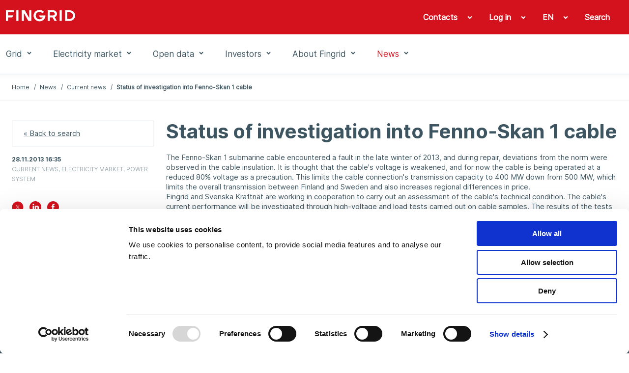

--- FILE ---
content_type: text/html; charset=utf-8
request_url: https://www.fingrid.fi/en/news/news/2013/status-of-investigation-into-fenno-skan-1-cable/
body_size: 53556
content:


<!doctype html>
<html lang="en">
<head prefix="og: http://ogp.me/ns# article: http://ogp.me/ns/article#">
    <meta charset="utf-8" />
    <meta http-equiv="X-UA-Compatible" content="IE=edge,chrome=1" />
    <meta http-equiv="Content-Language" content="en" />
    <base href="/en/news/news/2013/status-of-investigation-into-fenno-skan-1-cable/" />
    <title>Status of investigation into Fenno-Skan 1 cable - Fingrid</title>
        <meta name="viewport" content="width=device-width, initial-scale=1" />
    <link rel="canonical" href="https://www.fingrid.fi/en/news/news/2013/status-of-investigation-into-fenno-skan-1-cable/" />

    
        <meta property="og:title" content="Status of investigation into Fenno-Skan 1 cable" />
    <meta property="og:type" content="article" />
    <meta property="og:image" content="https://www.fingrid.fi/contentassets/c94e5db619ce4592ba9e531381ff8f16/_r1a9803-hdr-id-8909.jpg" />
    <meta property="og:url" content="https://www.fingrid.fi/en/news/news/2013/status-of-investigation-into-fenno-skan-1-cable/" />
    <meta property="og:site_name" content="Fingrid" />
    <meta property="article:published_time" content="2013-11-28T16:35:00.0000000+02:00">

    

    <script
        id="Cookiebot"
        src="https://consent.cookiebot.com/uc.js"
        data-cbid="5e9b3c4c-ed25-44b5-8272-f8f0567e5f3e"
        data-culture="en"
        type="text/javascript"
        data-blockingmode="auto"
    ></script>
;
    


    <script>
        (function (w, t, f) {
            const enabledPages = '/en/electricity-market/datahub/,/datahub/,/en/electricity-market/datahub/questions-and-answers-about-datahub/,//,/en/electricity-market/datahub/sign-in-to-datahub-customer-portal/,//,/en/electricity-market/datahub/sign-in-to-datahub-customer-portal/datahub-customer-access-portal-qa/,//,/en/electricity-market/datahub/datahub-services/,//'.split(',').filter(x => x != '//');
            const pathname = w.location.pathname
            if (enabledPages.length > 0 && !enabledPages.includes(pathname.slice('-1') === '/' ? pathname : pathname + '/')) return;

            var s = 'script', o = '_customChat', h = atob(f), e, n;
            e = t.createElement(s);
            e.async = 1;
            e.src = h;

            w[o] = w[o] || function () {
                (w[o]._e = w[o]._e || []).push(arguments);
            };

            n = t.getElementsByTagName(s)[0];
            n.parentNode.insertBefore(e, n);
        })(window, document, 'aHR0cHM6Ly9haXN1cHBvcnQuZmkvanMvc2NyaXB0L3NjcmlwLmpz');
    </script>
;
    
<script defer data-domain="fingrid.fi" src="https://plausible.io/js/script.js"></script>
     
<script type="text/javascript">
    window.jsErrors = [];
    window.onerror = function (errorMessage) { window.jsErrors[window.jsErrors.length] = errorMessage; };
</script>

    <link rel="stylesheet" href="/static/dist/css/styles.css?v=638991470760000000">

    
</head>
<body>
    <div id="app" class="header-and-content">

        
<app-header inline-template>
    <header class="header">
        <div class="header-first-row hide-lg-tbl"
             ref="headerFirstRow">
            <div class="container-fluid">
                <div class="wrapper grid-max-width">
                    <div class="row">
                        <div class="logo col-sm-5">
                            <a href="/en/" title="Fingrid">
                                <img src="/static/dist/images/site/logo.png" srcset="/static/dist/images/site/logo2x.png 2x">
                            </a>
                        </div>
                        <div class="main-navigation col-sm-7">
                            <ul>
                                    <toggle inline-template>
                                        <li class="base "
                                            v-on:click="active = !active"
                                            v-on:mouseenter="active = true"
                                            v-on:mouseleave="active = false"
                                            v-bind:class="{ active: active }">
                                            <a class="base" 
                                                href="javascript:;"
                                                aria-haspopup="menu"
                                                :aria-expanded="active"
                                            >
                                                <span>Contacts</span>
                                                <span class="chevron"
                                                      v-bind:class="{'chevron--up': active, 'chevron--down': !active}">
                                                    <icon glyph="#chevron" class="icon"></icon>
                                                </span>
                                            </a>

    <div v-if="active"
         class="header-dropdown"
         v-cloak>
        <ul class="dropdown-navigation">
                <li>
                    <a href="/en/pages/contacts/offices/" target="_self"><span>Offices</span></a>
                </li>
                <li>
                    <a href="/en/pages/contacts/customer-contacts/" target="_self"><span>Customer contacts</span></a>
                </li>
                <li>
                    <a href="/en/pages/contacts/media-contact-persons/" target="_self"><span>Media contact persons</span></a>
                </li>
                <li>
                    <a href="/en/pages/contacts/extranet-service/" target="_self"><span>Extranet services</span></a>
                </li>
                <li>
                    <a href="/en/pages/contacts/fault-reports/" target="_self"><span>Fault reports</span></a>
                </li>
                <li>
                    <a href="/en/pages/contacts/feedback/" target="_self"><span>Give feedback</span></a>
                </li>
                <li>
                    <a href="/en/pages/contacts/billing-addresses/" target="_self"><span>Billing addresses</span></a>
                </li>
                <li>
                    <a href="/en/pages/contacts/raise-a-compliance-concern/" target="_self"><span>Reporting misconduct, the reporting channel, and whistleblower protection</span></a>
                </li>
        </ul>
    </div>
                                        </li>
                                    </toggle>
                                                                    <toggle inline-template>
                                        <li class="base"
                                            v-on:mouseenter="active = true"
                                            v-on:mouseleave="active = false"
                                            v-bind:class="{ active: active }">

                                            <a class="base"
                                                href="/en/pages/contacts/extranet-service/"
                                                target="_blank"
                                                aria-haspopup="menu"
                                                :aria-expanded="active"
                                            >
                                                <span>Log in</span>
                                                    <span class="chevron"
                                                        v-bind:class="{'chevron--up': active, 'chevron--down': !active}">
                                                        <icon glyph="#chevron" class="icon"></icon>
                                                    </span>
                                            </a>

                                                <div v-if="active"
                                                    class="header-dropdown"
                                                    v-cloak>

                                                    <ul class="dropdown-navigation dropdown-navigation--language">
                                                            <li>
                                                                <a href="https://oma.fingrid.fi/en/" target="_blank">
                                                                    <span>My Fingrid</span>
                                                                </a>
                                                            </li>
                                                            <li>
                                                                <a href="https://partners.fingrid.fi/en" target="_blank">
                                                                    <span>My Fingrid for Partners</span>
                                                                </a>
                                                            </li>
                                                            <li>
                                                                <a href="/en/pages/contacts/extranet-service/" target="_blank">
                                                                    <span>Extranet services</span>
                                                                </a>
                                                            </li>
                                                    </ul>
                                                </div>

                                        </li>
                                    </toggle>
                                <toggle inline-template>
                                    <li class="base"
                                        v-on:mouseenter="active = true"
                                        v-on:mouseleave="active = false"
                                        v-bind:class="{ active: active }">
                                        <a class="base"
                                            href="javascript:;"
                                            area-haspopup="true"
                                            :area-expanded="active"
                                            v-on:click="toggle()"
                                        >
                                            <span>EN</span>
                                            <span class="chevron"
                                                  v-bind:class="{'chevron--up': active, 'chevron--down': !active}">
                                                <icon glyph="#chevron" class="icon"></icon>
                                            </span>
                                        </a>
                                        <div v-if="active"
                                             class="header-dropdown"
                                             v-cloak>
                                            <ul class="dropdown-navigation dropdown-navigation--language">
                                                    <li>
                                                        <a href="/sv/">
                                                            <span>SV</span>
                                                        </a>
                                                    </li>
                                                    <li>
                                                        <a href="/">
                                                            <span>FI</span>
                                                        </a>
                                                    </li>
                                            </ul>
                                        </div>
                                    </li>
                                </toggle>
                                <toggle inline-template>
                                    <li class="base"
                                        v-on:mouseenter="active = true"
                                        v-on:mouseleave="active = false"
                                        v-bind:class="{ active: active }">
                                        <a class="base" href="/en/search/">
                                            <span class="search-link">
                                                Search
                                            </span>
                                        </a>
                                    </li>
                                </toggle>
                            </ul>
                        </div>
                    </div>
                </div>
            </div>
        </div>
        <div class="header-second-row"
             v-bind:class="{'header-sticky': fixedHeader}">
            <div class="container-fluid">
                <div :class="{'hidden': !fixedHeader}" class="logo hide-lg-tbl">
                    <a href="/en/" title="Fingrid">
                        <img src="/static/dist/images/site/logo_red.png" srcset="/static/dist/images/site/logo2x_red.png 2x">
                    </a>
                </div>
                <div class="wrapper grid-max-width">
                    <div class="row between-xs text-center start-lg-tbl">
                        <div class="col-xs-2 show-md-tbl hamburger-navigation">
                            <button class="base" v-on:click="toggleMenu('navigation')">
                                <span v-if="activeItem !== 'navigation'"><icon glyph="#menu_burger" class="icon"></icon></span>
                                <span v-if="activeItem === 'navigation'"><icon glyph="#close" class="icon"></icon></span>
                            </button>

                            <transition name="hamburger-menu">
                                <div class="hamburger-menu"
                                     v-show="activeItem === 'navigation'"
                                     v-cloak>
                                    <div class="items main-items">
                                        <mobile-menu :items='[{"Children":[{"Children":[],"Name":"Transmission grid services","Url":"/en/grid/main-grid-services/","Selected":false,"TargetFrame":"_self","ContentLink":"11881","Graph":false,"MegamenuImage":null,"MegamenuDescription":null},{"Children":[{"Children":[],"Name":"Examine grid connections on a map","Url":"/en/grid/grid-connection-agreement-phases/grid-scope/","Selected":false,"TargetFrame":"_self","ContentLink":"15450","Graph":false,"MegamenuImage":null,"MegamenuDescription":null},{"Children":[],"Name":"Send a connection enquiry","Url":"/en/grid/grid-connection-agreement-phases/uusi-liityntakysely/","Selected":false,"TargetFrame":"_self","ContentLink":"11559","Graph":false,"MegamenuImage":null,"MegamenuDescription":null},{"Children":[],"Name":"General connection terms","Url":"/en/grid/grid-connection-agreement-phases/general-connection-terms/","Selected":false,"TargetFrame":"_self","ContentLink":"319","Graph":false,"MegamenuImage":null,"MegamenuDescription":null},{"Children":[],"Name":"Connection agreement and grid connection fees","Url":"/en/grid/grid-connection-agreement-phases/liittymissopimus-ja--maksut/","Selected":false,"TargetFrame":"_self","ContentLink":"11909","Graph":false,"MegamenuImage":null,"MegamenuDescription":null},{"Children":[],"Name":"Main grid contract and service fees","Url":"/en/grid/grid-connection-agreement-phases/main-grid-contract-and-service-fees/","Selected":false,"TargetFrame":"_self","ContentLink":"19814","Graph":false,"MegamenuImage":null,"MegamenuDescription":null},{"Children":[],"Name":"Grid code specifications","Url":"/en/grid/grid-connection-agreement-phases/grid-code-specifications/","Selected":false,"TargetFrame":"_self","ContentLink":"14917","Graph":false,"MegamenuImage":null,"MegamenuDescription":null},{"Children":[],"Name":"Archive","Url":"/en/grid/grid-connection-agreement-phases/main-grid-contract-2012-2015/","Selected":false,"TargetFrame":"_self","ContentLink":"315","Graph":false,"MegamenuImage":null,"MegamenuDescription":null}],"Name":"Connection to the main grid","Url":"/en/grid/grid-connection-agreement-phases/","Selected":false,"TargetFrame":"_self","ContentLink":"5937","Graph":false,"MegamenuImage":null,"MegamenuDescription":null},{"Children":[{"Children":[],"Name":"Fingrid’s electricity transmission network","Url":"/en/grid/development/power-transmission-grid-of-fingrid/","Selected":false,"TargetFrame":"_self","ContentLink":"114","Graph":false,"MegamenuImage":null,"MegamenuDescription":null},{"Children":[],"Name":"Main electricity transmission lines","Url":"/en/grid/development/main-electricity-transmission-lines/","Selected":false,"TargetFrame":"_self","ContentLink":"194","Graph":false,"MegamenuImage":null,"MegamenuDescription":null},{"Children":[],"Name":"Electricity system of Finland","Url":"/en/grid/development/electricity-system-of-finland/","Selected":false,"TargetFrame":"_self","ContentLink":"192","Graph":false,"MegamenuImage":null,"MegamenuDescription":null},{"Children":[],"Name":"Part of the Nordic power system","Url":"/en/grid/development/part-of-the-nordic-power-system/","Selected":false,"TargetFrame":"_self","ContentLink":"196","Graph":false,"MegamenuImage":null,"MegamenuDescription":null},{"Children":[],"Name":"Prospects for future electricity production and consumption Q3 2025","Url":"/en/grid/development/prospects-for-future-electricity-production-and-consumption-q3-2024/","Selected":false,"TargetFrame":"_self","ContentLink":"62598","Graph":false,"MegamenuImage":null,"MegamenuDescription":null},{"Children":[],"Name":"Main grid development plan 2026-2035","Url":"/en/grid/development/Main-grid-development-plan/","Selected":false,"TargetFrame":"_self","ContentLink":"56960","Graph":false,"MegamenuImage":null,"MegamenuDescription":null},{"Children":[],"Name":"Electricity system vision 2025","Url":"/en/grid/development/electricity-system-vision-2025/","Selected":false,"TargetFrame":"_self","ContentLink":"65212","Graph":false,"MegamenuImage":null,"MegamenuDescription":null},{"Children":[],"Name":"Offshore wind power report","Url":"/en/grid/development/offshore-wind-power-report/","Selected":false,"TargetFrame":"_self","ContentLink":"63979","Graph":false,"MegamenuImage":null,"MegamenuDescription":null},{"Children":[],"Name":"Hydrogen economy project","Url":"/en/grid/development/fingrid-and-gasgrid-hydrogen-economy-project/","Selected":false,"TargetFrame":"_self","ContentLink":"62232","Graph":false,"MegamenuImage":null,"MegamenuDescription":null},{"Children":[],"Name":"Extent of the main grid","Url":"/en/grid/development/extent-of-the-main-grid/","Selected":false,"TargetFrame":"_self","ContentLink":"8959","Graph":false,"MegamenuImage":null,"MegamenuDescription":null},{"Children":[],"Name":"History and expansion of the main grid","Url":"/en/grid/development/history-and-expansion-of-the-main-grid/","Selected":false,"TargetFrame":"_self","ContentLink":"8638","Graph":false,"MegamenuImage":null,"MegamenuDescription":null}],"Name":"Network design","Url":"/en/grid/development/","Selected":false,"TargetFrame":"_self","ContentLink":"140","Graph":false,"MegamenuImage":null,"MegamenuDescription":null},{"Children":[{"Children":[],"Name":"Power system management","Url":"/en/grid/power-transmission/power-system-management/","Selected":false,"TargetFrame":"_self","ContentLink":"188","Graph":false,"MegamenuImage":null,"MegamenuDescription":null},{"Children":[],"Name":"Maintenance of power balance","Url":"/en/grid/power-transmission/maintenance-of-power-balance/","Selected":false,"TargetFrame":"_self","ContentLink":"191","Graph":false,"MegamenuImage":null,"MegamenuDescription":null},{"Children":[],"Name":"Maintaining system security","Url":"/en/grid/power-transmission/maintaining-of-system-security/","Selected":false,"TargetFrame":"_self","ContentLink":"190","Graph":false,"MegamenuImage":null,"MegamenuDescription":null},{"Children":[],"Name":"Supply security of electricity","Url":"/en/grid/power-transmission/supply-security-of-electricity/","Selected":false,"TargetFrame":"_self","ContentLink":"182","Graph":false,"MegamenuImage":null,"MegamenuDescription":null},{"Children":[],"Name":"Transmission management","Url":"/en/grid/power-transmission/transmission-management/","Selected":false,"TargetFrame":"_self","ContentLink":"189","Graph":false,"MegamenuImage":null,"MegamenuDescription":null}],"Name":"Electricity transmission and the use of the electricity system","Url":"/en/grid/power-transmission/","Selected":false,"TargetFrame":"_self","ContentLink":"317","Graph":false,"MegamenuImage":null,"MegamenuDescription":null},{"Children":[{"Children":[],"Name":"The progress of the project","Url":"/en/grid/construction/project-stages/","Selected":false,"TargetFrame":"_self","ContentLink":"18910","Graph":false,"MegamenuImage":null,"MegamenuDescription":null},{"Children":[],"Name":"The Helsinki 400 kilovolt power cable connection","Url":"/en/grid/construction/power-cable-Helsinki/","Selected":false,"TargetFrame":"_self","ContentLink":"19577","Graph":false,"MegamenuImage":null,"MegamenuDescription":null},{"Children":[],"Name":"Aurora Line","Url":"/en/grid/construction/aurora-line/","Selected":false,"TargetFrame":"_self","ContentLink":"19829","Graph":false,"MegamenuImage":null,"MegamenuDescription":null},{"Children":[],"Name":"Aurora Line 2","Url":"/en/grid/construction/aurora-line-2/","Selected":false,"TargetFrame":"_self","ContentLink":"66846","Graph":false,"MegamenuImage":null,"MegamenuDescription":null}],"Name":"Construction","Url":"/en/grid/construction/","Selected":false,"TargetFrame":"_self","ContentLink":"18900","Graph":false,"MegamenuImage":null,"MegamenuDescription":null},{"Children":[{"Children":[],"Name":"Transmission lines","Url":"/en/grid/maintenance/transmission-lines/","Selected":false,"TargetFrame":"_self","ContentLink":"139","Graph":false,"MegamenuImage":null,"MegamenuDescription":null},{"Children":[],"Name":"Substations","Url":"/en/grid/maintenance/substations/","Selected":false,"TargetFrame":"_self","ContentLink":"138","Graph":false,"MegamenuImage":null,"MegamenuDescription":null},{"Children":[],"Name":"Reserve power plants","Url":"/en/grid/maintenance/reserve-power-plants/","Selected":false,"TargetFrame":"_self","ContentLink":"2009","Graph":false,"MegamenuImage":null,"MegamenuDescription":null}],"Name":"Maintenance","Url":"/en/grid/maintenance/","Selected":false,"TargetFrame":"_self","ContentLink":"132","Graph":false,"MegamenuImage":null,"MegamenuDescription":null},{"Children":[{"Children":[],"Name":"Occupational safety","Url":"/en/grid/safety/occupational-safety/","Selected":false,"TargetFrame":"_self","ContentLink":"141","Graph":false,"MegamenuImage":null,"MegamenuDescription":null},{"Children":[],"Name":"Impacts of transmission lines on people","Url":"/en/grid/safety/impacts-of-transmission-lines-on-people/","Selected":false,"TargetFrame":"_self","ContentLink":"162","Graph":false,"MegamenuImage":null,"MegamenuDescription":null},{"Children":[],"Name":"Safety instructions","Url":"/en/grid/safety/safety-instructions/","Selected":false,"TargetFrame":"_self","ContentLink":"147","Graph":false,"MegamenuImage":null,"MegamenuDescription":null},{"Children":[],"Name":"Frequently asked questions","Url":"/en/grid/safety/frequently-asked-questions/","Selected":false,"TargetFrame":"_self","ContentLink":"149","Graph":false,"MegamenuImage":null,"MegamenuDescription":null}],"Name":"Safety","Url":"/en/grid/safety/","Selected":false,"TargetFrame":"_self","ContentLink":"2010","Graph":false,"MegamenuImage":null,"MegamenuDescription":null},{"Children":[{"Children":[],"Name":"Fees","Url":"/en/grid/peak-load-capacity/fees/","Selected":false,"TargetFrame":"_self","ContentLink":"263","Graph":false,"MegamenuImage":null,"MegamenuDescription":null},{"Children":[],"Name":"Yearly periods","Url":"/en/grid/peak-load-capacity/yearly-periods/","Selected":false,"TargetFrame":"_self","ContentLink":"3128","Graph":false,"MegamenuImage":null,"MegamenuDescription":null}],"Name":"Peak load capacity","Url":"/en/grid/peak-load-capacity/","Selected":false,"TargetFrame":"_self","ContentLink":"257","Graph":true,"MegamenuImage":null,"MegamenuDescription":null},{"Children":[{"Children":[],"Name":"Land use and environmental policy","Url":"/en/grid/land-use-and-environment/land-use-and-environmental-policy/","Selected":false,"TargetFrame":"_self","ContentLink":"165","Graph":false,"MegamenuImage":null,"MegamenuDescription":null},{"Children":[],"Name":"Principles and operating methods","Url":"/en/grid/land-use-and-environment/principles-and-operating-methods/","Selected":false,"TargetFrame":"_self","ContentLink":"13478","Graph":false,"MegamenuImage":null,"MegamenuDescription":null},{"Children":[],"Name":"Mitigating environmental impacts","Url":"/en/grid/land-use-and-environment/environmental-impacts-of-transmission-lines/","Selected":false,"TargetFrame":"_self","ContentLink":"163","Graph":false,"MegamenuImage":null,"MegamenuDescription":null},{"Children":[],"Name":"Using transmission line rights-of-way","Url":"/en/grid/land-use-and-environment/using-transmission-line-rights-of-way/","Selected":false,"TargetFrame":"_self","ContentLink":"129","Graph":false,"MegamenuImage":null,"MegamenuDescription":null},{"Children":[],"Name":"Permits and statements","Url":"/en/grid/land-use-and-environment/license-and-statement/","Selected":false,"TargetFrame":"_self","ContentLink":"130","Graph":false,"MegamenuImage":null,"MegamenuDescription":null}],"Name":"Land use and environment","Url":"/en/grid/land-use-and-environment/","Selected":false,"TargetFrame":"_self","ContentLink":"157","Graph":false,"MegamenuImage":null,"MegamenuDescription":null},{"Children":[{"Children":[],"Name":"Questions and answers about electricity shortages","Url":"/en/grid/information-regarding-electricity-shortages/questions-and-answers-about-electricity-shortages/","Selected":false,"TargetFrame":"_self","ContentLink":"18317","Graph":false,"MegamenuImage":null,"MegamenuDescription":null}],"Name":"Information regarding electricity shortages","Url":"/en/grid/information-regarding-electricity-shortages/","Selected":false,"TargetFrame":"_self","ContentLink":"18308","Graph":false,"MegamenuImage":null,"MegamenuDescription":null}],"Name":"Grid","Url":"/en/grid/","Selected":false,"TargetFrame":"_self","ContentLink":"117","Graph":false,"MegamenuImage":"65136","MegamenuDescription":"\u003cp\u003eFingrid is responsible for electricity transmission in Finland\u0026rsquo;s main grid, the backbone electricity transmission network. Large electricity production plants, distribution system operators and heavy industry are connected to the main grid, which comprises more than 14,500 kilometres of 400-, 220- and 110-kilovolt transmission lines, numerous substations, and the reserve power plants that are required in the event of serious disruptions. Fingrid owns the main grid and, together with Finland\u0026rsquo;s neighbouring countries, also the main grid\u0027s international connections. The power system of Finland is part of a joint Nordic power system connected to the Central European system with DC connections.\u003c/p\u003e\n\u003cp\u003eThe principles for planning and developing the main grid are customer needs, promoting the functionality of the electricity market, maintaining system security, ensuring sufficient transmission capacity, cost-effectiveness and managing an ageing network. The grid is developed over the long term in a manner that provides technical and economic optimisation while simultaneously ensuring future operating conditions.\u0026nbsp;\u003c/p\u003e\n\u003cp\u003eOn these pages, you can find instructions on how to connect to the main grid, learn about the system\u0026rsquo;s technical requirements, view connection options, and submit a connection inquiry. Read more about the latest development plan for the main grid, the vision for the electricity system and other grid development projects. Here, we will present our ongoing main grid construction projects, our principles for main grid maintenance, and our occupational health and safety practices. We take the environment into account in our grid maintenance, long-term land use, and the construction of transmission lines, substations and reserve power plants.\u003c/p\u003e"},{"Children":[{"Children":[],"Name":"Electricity market services","Url":"/en/electricity-market/Electricity-market-services/","Selected":false,"TargetFrame":"_self","ContentLink":"325","Graph":false,"MegamenuImage":null,"MegamenuDescription":null},{"Children":[{"Children":[],"Name":"State of the Baltic Sea area power system","Url":"/en/electricity-market/power-system/state-of-the-nordic-power-system/","Selected":false,"TargetFrame":"_self","ContentLink":"3350","Graph":false,"MegamenuImage":null,"MegamenuDescription":null},{"Children":[],"Name":"Operation disturbances","Url":"/en/electricity-market/power-system/operation-disturbances/","Selected":false,"TargetFrame":"_self","ContentLink":"180","Graph":false,"MegamenuImage":null,"MegamenuDescription":null}],"Name":"Power system","Url":"/en/electricity-market/power-system/","Selected":false,"TargetFrame":"_self","ContentLink":"238","Graph":false,"MegamenuImage":null,"MegamenuDescription":null},{"Children":[{"Children":[],"Name":"Electricity market development projects","Url":"/en/electricity-market/market-integration/electricity-market-development-projects/","Selected":false,"TargetFrame":"_self","ContentLink":"8456","Graph":false,"MegamenuImage":null,"MegamenuDescription":null},{"Children":[],"Name":"Network codes","Url":"/en/electricity-market/market-integration/network-codes/","Selected":false,"TargetFrame":"_self","ContentLink":"241","Graph":false,"MegamenuImage":null,"MegamenuDescription":null},{"Children":[],"Name":"European co-operation","Url":"/en/electricity-market/market-integration/european-co-operation/","Selected":false,"TargetFrame":"_self","ContentLink":"297","Graph":false,"MegamenuImage":null,"MegamenuDescription":null}],"Name":"Unified electricity market","Url":"/en/electricity-market/market-integration/","Selected":false,"TargetFrame":"_self","ContentLink":"201","Graph":false,"MegamenuImage":null,"MegamenuDescription":null},{"Children":[{"Children":[],"Name":"Description of balance model","Url":"/en/electricity-market/balance-service/description-of-balance-model/","Selected":false,"TargetFrame":"_self","ContentLink":"308","Graph":false,"MegamenuImage":null,"MegamenuDescription":null},{"Children":[],"Name":"Imbalance settlement","Url":"/en/electricity-market/balance-service/imbalance-settlement/","Selected":false,"TargetFrame":"_self","ContentLink":"305","Graph":false,"MegamenuImage":null,"MegamenuDescription":null},{"Children":[],"Name":"Fees","Url":"/en/electricity-market/balance-service/fees/","Selected":false,"TargetFrame":"_self","ContentLink":"304","Graph":false,"MegamenuImage":null,"MegamenuDescription":null}],"Name":"Balance services","Url":"/en/electricity-market/balance-service/","Selected":false,"TargetFrame":"_self","ContentLink":"298","Graph":false,"MegamenuImage":null,"MegamenuDescription":null},{"Children":[{"Children":[],"Name":"Power system reserves","Url":"/en/electricity-market/reserves/power-system-reserves/","Selected":false,"TargetFrame":"_self","ContentLink":"64339","Graph":false,"MegamenuImage":null,"MegamenuDescription":null},{"Children":[],"Name":"Reserve markets","Url":"/en/electricity-market/reserves/reserve-markets/","Selected":false,"TargetFrame":"_self","ContentLink":"64340","Graph":false,"MegamenuImage":null,"MegamenuDescription":null},{"Children":[],"Name":"Reserve products and market participation","Url":"/en/electricity-market/reserves/reserve-products/","Selected":false,"TargetFrame":"_self","ContentLink":"64341","Graph":false,"MegamenuImage":null,"MegamenuDescription":null},{"Children":[],"Name":"Reserve market development","Url":"/en/electricity-market/reserves/reserve-market-development/","Selected":false,"TargetFrame":"_self","ContentLink":"64348","Graph":false,"MegamenuImage":null,"MegamenuDescription":null}],"Name":"Reserves","Url":"/en/electricity-market/reserves/","Selected":false,"TargetFrame":"_self","ContentLink":"64338","Graph":false,"MegamenuImage":null,"MegamenuDescription":null},{"Children":[{"Children":[],"Name":"Questions and answers about Datahub","Url":"/en/electricity-market/datahub/questions-and-answers-about-datahub/","Selected":false,"TargetFrame":"_self","ContentLink":"15297","Graph":false,"MegamenuImage":null,"MegamenuDescription":null},{"Children":[],"Name":"Sign in to Datahub Customer Portal","Url":"/en/electricity-market/datahub/sign-in-to-datahub-customer-portal/","Selected":false,"TargetFrame":"_self","ContentLink":"52707","Graph":false,"MegamenuImage":null,"MegamenuDescription":null},{"Children":[],"Name":"Information Exchange Services","Url":"/en/electricity-market/datahub/datahub-services/","Selected":false,"TargetFrame":"_self","ContentLink":"277","Graph":false,"MegamenuImage":null,"MegamenuDescription":null}],"Name":"Datahub","Url":"/en/electricity-market/datahub/","Selected":false,"TargetFrame":"_self","ContentLink":"64474","Graph":false,"MegamenuImage":null,"MegamenuDescription":null},{"Children":[{"Children":[],"Name":"Joining the electricity GO register","Url":"/en/electricity-market/guarantees-of-origin/joining-the-go-register/","Selected":false,"TargetFrame":"_self","ContentLink":"6658","Graph":false,"MegamenuImage":null,"MegamenuDescription":null},{"Children":[],"Name":"Transactions of electricity GOs","Url":"/en/electricity-market/guarantees-of-origin/transactions-of-gos/","Selected":false,"TargetFrame":"_self","ContentLink":"6664","Graph":false,"MegamenuImage":null,"MegamenuDescription":null},{"Children":[],"Name":"Fees","Url":"/en/electricity-market/guarantees-of-origin/fees/","Selected":false,"TargetFrame":"_self","ContentLink":"271","Graph":false,"MegamenuImage":null,"MegamenuDescription":null},{"Children":[],"Name":"Legislation","Url":"/en/electricity-market/guarantees-of-origin/legislation/","Selected":false,"TargetFrame":"_self","ContentLink":"269","Graph":false,"MegamenuImage":null,"MegamenuDescription":null},{"Children":[],"Name":"Frequently asked questions","Url":"/en/electricity-market/guarantees-of-origin/frequently-asked-questions/","Selected":false,"TargetFrame":"_self","ContentLink":"270","Graph":false,"MegamenuImage":null,"MegamenuDescription":null},{"Children":[],"Name":"Material and market information","Url":"/en/electricity-market/guarantees-of-origin/Material-and-market-information/","Selected":false,"TargetFrame":"_self","ContentLink":"6670","Graph":false,"MegamenuImage":null,"MegamenuDescription":null}],"Name":"Guarantees of Origin","Url":"/en/electricity-market/guarantees-of-origin/","Selected":false,"TargetFrame":"_self","ContentLink":"264","Graph":false,"MegamenuImage":null,"MegamenuDescription":null}],"Name":"Electricity market","Url":"/en/electricity-market/","Selected":false,"TargetFrame":"_self","ContentLink":"198","Graph":false,"MegamenuImage":"65137","MegamenuDescription":"\u003cp\u003eA functioning electricity market is in everyone\u0027s best interests. Fingrid\u0027s mission is to promote the functionality, efficiency and reliability of the electricity market. An undisrupted power supply now and in the future is Fingrid\u0026rsquo;s responsibility. As electricity markets expand, Finland is becoming more closely involved in pan-European developments within the sector. By promoting the functionality of the electricity market, Fingrid ensures that Finns continue to receive the cheapest electricity possible. We work closely with other Nordic transmission system operators. We are actively working to develop both Nordic market opportunities and European electricity markets, while safeguarding national interests.\u003c/p\u003e\n\u003cp\u003eThese pages contain general information about the electricity market and Fingrid\u0027s electricity market services: electricity market development, reserve market services, balance services, the data hub, and guarantee of origin services. You can also learn about international electricity market projects, European electricity market legislation, and different types of reserves.\u003c/p\u003e"},{"Children":[{"Children":[],"Name":"Fingrid Open data","Url":"/en/electricity-market-information/fingrid-open-data/","Selected":false,"TargetFrame":"_self","ContentLink":"292","Graph":false,"MegamenuImage":null,"MegamenuDescription":null},{"Children":[{"Children":[],"Name":"Generation forecast","Url":"/en/electricity-market-information/load-and-generation-forecasts/generation-hourly-forecast/","Selected":false,"TargetFrame":"_self","ContentLink":"2600","Graph":true,"MegamenuImage":null,"MegamenuDescription":null},{"Children":[],"Name":"Load forecast","Url":"/en/electricity-market-information/load-and-generation-forecasts/load-hourly-forecast/","Selected":false,"TargetFrame":"_self","ContentLink":"2656","Graph":true,"MegamenuImage":null,"MegamenuDescription":null}],"Name":"Load and generation forecasts","Url":"/en/electricity-market-information/load-and-generation-forecasts/","Selected":false,"TargetFrame":"_self","ContentLink":"230","Graph":true,"MegamenuImage":null,"MegamenuDescription":null},{"Children":[],"Name":"Load and generation","Url":"/en/electricity-market-information/load-and-generation/","Selected":false,"TargetFrame":"_self","ContentLink":"227","Graph":true,"MegamenuImage":null,"MegamenuDescription":null},{"Children":[],"Name":"Wind power generation","Url":"/en/electricity-market-information/wind-power-generation/","Selected":false,"TargetFrame":"_self","ContentLink":"2518","Graph":true,"MegamenuImage":null,"MegamenuDescription":null},{"Children":[],"Name":"Solar power","Url":"/en/electricity-market-information/solar-power/","Selected":false,"TargetFrame":"_self","ContentLink":"228","Graph":true,"MegamenuImage":null,"MegamenuDescription":null},{"Children":[],"Name":"Real-time CO2 emissions estimate","Url":"/en/electricity-market-information/real-time-co2-emissions-estimate/","Selected":false,"TargetFrame":"_self","ContentLink":"9287","Graph":true,"MegamenuImage":null,"MegamenuDescription":null},{"Children":[{"Children":[],"Name":"aFRR capacity market","Url":"/en/electricity-market-information/reserve-market-information/automatic-frequency-restoration-reserve-afrr-realised-hourly-transactions/","Selected":false,"TargetFrame":"_self","ContentLink":"2562","Graph":true,"MegamenuImage":null,"MegamenuDescription":null},{"Children":[],"Name":"aFRR energy market","Url":"/en/electricity-market-information/reserve-market-information/afrr-energy-market/","Selected":false,"TargetFrame":"_self","ContentLink":"63316","Graph":true,"MegamenuImage":null,"MegamenuDescription":null},{"Children":[],"Name":"Frequency containment reserves (FCR-N, FCR-D up and FCR-D down), transactions in the hourly and yearly markets","Url":"/en/electricity-market-information/reserve-market-information/frequency-controlled-disturbance-reserve/","Selected":false,"TargetFrame":"_self","ContentLink":"2560","Graph":true,"MegamenuImage":null,"MegamenuDescription":null},{"Children":[],"Name":"Activated FCR-N","Url":"/en/electricity-market-information/reserve-market-information/activated-reserve/","Selected":false,"TargetFrame":"_self","ContentLink":"2564","Graph":true,"MegamenuImage":null,"MegamenuDescription":null},{"Children":[],"Name":"Special regulation","Url":"/en/electricity-market-information/reserve-market-information/special-regulation/","Selected":false,"TargetFrame":"_self","ContentLink":"226","Graph":true,"MegamenuImage":null,"MegamenuDescription":null},{"Children":[],"Name":"Fast Frequency Reserve (FFR)","Url":"/en/electricity-market-information/reserve-market-information/fast-frequency-reserve/","Selected":false,"TargetFrame":"_self","ContentLink":"12511","Graph":true,"MegamenuImage":null,"MegamenuDescription":null},{"Children":[],"Name":"Volume and price of balancing energy","Url":"/en/electricity-market-information/reserve-market-information/balancing-power-price/","Selected":false,"TargetFrame":"_self","ContentLink":"2523","Graph":true,"MegamenuImage":null,"MegamenuDescription":null},{"Children":[],"Name":"Aggregated regulating bids","Url":"/en/electricity-market-information/reserve-market-information/aggregated-regulating-bids/","Selected":false,"TargetFrame":"_self","ContentLink":"2524","Graph":true,"MegamenuImage":null,"MegamenuDescription":null},{"Children":[],"Name":"Balancing Capacity Market, estimate of required procurement","Url":"/en/electricity-market-information/reserve-market-information/balancing-capacity-market-estimate-of-required-procurement/","Selected":false,"TargetFrame":"_self","ContentLink":"2529","Graph":false,"MegamenuImage":null,"MegamenuDescription":null},{"Children":[],"Name":"Balancing capacity market, procurement","Url":"/en/electricity-market-information/reserve-market-information/balancing-capacity-market-procurement/","Selected":false,"TargetFrame":"_self","ContentLink":"19640","Graph":false,"MegamenuImage":null,"MegamenuDescription":null},{"Children":[],"Name":"Balancing capacity market, archive","Url":"/en/electricity-market-information/reserve-market-information/balancing-capacity-market-archive/","Selected":false,"TargetFrame":"_self","ContentLink":"11931","Graph":false,"MegamenuImage":null,"MegamenuDescription":null}],"Name":"Reserve market information","Url":"/en/electricity-market-information/reserve-market-information/","Selected":false,"TargetFrame":"_self","ContentLink":"6211","Graph":true,"MegamenuImage":null,"MegamenuDescription":null},{"Children":[],"Name":"Inertia of the Nordic power system","Url":"/en/electricity-market-information/InertiaofNordicpowersystem/","Selected":false,"TargetFrame":"_self","ContentLink":"9181","Graph":true,"MegamenuImage":null,"MegamenuDescription":null},{"Children":[{"Children":[],"Name":"Mid-term capacity development","Url":"/en/electricity-market-information/cross-border-transmission/mid-term-capacity-development/","Selected":false,"TargetFrame":"_self","ContentLink":"2618","Graph":false,"MegamenuImage":null,"MegamenuDescription":null}],"Name":"Cross-border transmission","Url":"/en/electricity-market-information/cross-border-transmission/","Selected":false,"TargetFrame":"_self","ContentLink":"231","Graph":true,"MegamenuImage":null,"MegamenuDescription":null},{"Children":[],"Name":"Available capacities","Url":"/en/electricity-market-information/available-capacities/","Selected":false,"TargetFrame":"_self","ContentLink":"235","Graph":true,"MegamenuImage":null,"MegamenuDescription":null},{"Children":[{"Children":[],"Name":"Transactions of electricity GOs as monthly totals (MWh)","Url":"/en/electricity-market-information/transactions-of-gos2/transactions-of-gos/","Selected":false,"TargetFrame":"_self","ContentLink":"7950","Graph":true,"MegamenuImage":null,"MegamenuDescription":null},{"Children":[],"Name":"Transactions of electricity GOs by production type (MWh)","Url":"/en/electricity-market-information/transactions-of-gos2/by-production-type/","Selected":false,"TargetFrame":"_self","ContentLink":"7949","Graph":true,"MegamenuImage":null,"MegamenuDescription":null},{"Children":[],"Name":"Account holders","Url":"/en/electricity-market-information/transactions-of-gos2/account-holders/","Selected":false,"TargetFrame":"_self","ContentLink":"7951","Graph":true,"MegamenuImage":null,"MegamenuDescription":null},{"Children":[],"Name":"Production devices","Url":"/en/electricity-market-information/transactions-of-gos2/production-devices/","Selected":false,"TargetFrame":"_self","ContentLink":"7952","Graph":true,"MegamenuImage":null,"MegamenuDescription":null}],"Name":"GO Data ","Url":"/en/electricity-market-information/transactions-of-gos2/","Selected":false,"TargetFrame":"_self","ContentLink":"2754","Graph":true,"MegamenuImage":null,"MegamenuDescription":null},{"Children":[{"Children":[],"Name":"Price of imbalance power until 1.11.2021 01.00","Url":"/en/electricity-market-information/imbalance/price-of-imbalance-power/","Selected":false,"TargetFrame":"_self","ContentLink":"208","Graph":true,"MegamenuImage":null,"MegamenuDescription":null},{"Children":[],"Name":"Imbalance power between Finland and Sweden","Url":"/en/electricity-market-information/imbalance/imbalance-power-between-finland-and-sweden/","Selected":false,"TargetFrame":"_self","ContentLink":"2576","Graph":true,"MegamenuImage":null,"MegamenuDescription":null},{"Children":[],"Name":"Imbalance price from 1.11.2021","Url":"/en/electricity-market-information/imbalance/imbalance-price/","Selected":false,"TargetFrame":"_self","ContentLink":"15079","Graph":false,"MegamenuImage":null,"MegamenuDescription":null}],"Name":"Imbalance","Url":"/en/electricity-market-information/imbalance/","Selected":false,"TargetFrame":"_self","ContentLink":"205","Graph":true,"MegamenuImage":null,"MegamenuDescription":null},{"Children":[],"Name":"Congestion income","Url":"/en/electricity-market-information/congestion-income/","Selected":false,"TargetFrame":"_self","ContentLink":"204","Graph":true,"MegamenuImage":null,"MegamenuDescription":null},{"Children":[],"Name":"History data from cut P1","Url":"/en/electricity-market-information/history-data-from-cut-p1/","Selected":false,"TargetFrame":"_self","ContentLink":"2599","Graph":true,"MegamenuImage":null,"MegamenuDescription":null},{"Children":[],"Name":"European transparency platform","Url":"/en/electricity-market-information/european-transparency-platform/","Selected":false,"TargetFrame":"_self","ContentLink":"293","Graph":false,"MegamenuImage":null,"MegamenuDescription":null}],"Name":"Open data","Url":"/en/electricity-market-information/","Selected":false,"TargetFrame":"_self","ContentLink":"291","Graph":true,"MegamenuImage":"65138","MegamenuDescription":"\u003cp\u003eFingrid publishes open data on Finland\u0027s electricity system and electricity markets. This open data consists of content and data in digital format that anyone can freely use and share at no cost. Providing easy access to summarised data enables the development of new services and applications, and is a cost-effective way of improving efficiency in the electricity market.\u003c/p\u003e\n\u003cp\u003eFingrid\u0027s website contains a wealth of information about the electricity system and electricity markets, including real-time data on the status of the electricity system that is updated every three minutes.\u003c/p\u003e\n\u003cp\u003eFingrid also has its own open data website. The service provides powerful search functions for finding and browsing datasets. You can perform limited searches on individual datasets via a separate user interface and save the results in either CSV or XML format for further processing. Data can also be downloaded in machine-readable format via an open RESTful API. The application programming interface enables and facilitates the development of data-based services.\u003c/p\u003e\n\u003cp\u003e\u0026nbsp;Fingrid\u0026rsquo;s open data website can be found at: data.fingrid.fi\u003c/p\u003e\n\u003cp\u003e\u0026nbsp;The service is continuously being developed, and feedback can be sent to: avoindata(at)fingrid.fi\u003c/p\u003e"},{"Children":[{"Children":[],"Name":"The operating principles of finance","Url":"/en/investors/the-operating-principles-of-finance/","Selected":false,"TargetFrame":"_self","ContentLink":"69","Graph":false,"MegamenuImage":null,"MegamenuDescription":null},{"Children":[{"Children":[],"Name":"Debt programmes","Url":"/en/investors/financing/debt-programmes/","Selected":false,"TargetFrame":"_self","ContentLink":"68","Graph":false,"MegamenuImage":null,"MegamenuDescription":null},{"Children":[],"Name":"Debt by source","Url":"/en/investors/financing/debt-by-source/","Selected":false,"TargetFrame":"_self","ContentLink":"67","Graph":false,"MegamenuImage":null,"MegamenuDescription":null},{"Children":[],"Name":"Debt maturity profile","Url":"/en/investors/financing/debt-maturity-profile/","Selected":false,"TargetFrame":"_self","ContentLink":"66","Graph":false,"MegamenuImage":null,"MegamenuDescription":null},{"Children":[],"Name":"Green financing","Url":"/en/investors/financing/green-financing/","Selected":false,"TargetFrame":"_self","ContentLink":"6167","Graph":false,"MegamenuImage":null,"MegamenuDescription":null},{"Children":[],"Name":"Financial risk management principles","Url":"/en/investors/financing/financial-risk-management-principles/","Selected":false,"TargetFrame":"_self","ContentLink":"65","Graph":false,"MegamenuImage":null,"MegamenuDescription":null}],"Name":"Financing","Url":"/en/investors/financing/","Selected":false,"TargetFrame":"_self","ContentLink":"63","Graph":false,"MegamenuImage":null,"MegamenuDescription":null},{"Children":[],"Name":"Credit ratings","Url":"/en/investors/credit-ratings/","Selected":false,"TargetFrame":"_self","ContentLink":"61","Graph":false,"MegamenuImage":null,"MegamenuDescription":null},{"Children":[],"Name":"Calendar","Url":"/en/investors/calendar/","Selected":false,"TargetFrame":"_self","ContentLink":"60","Graph":false,"MegamenuImage":null,"MegamenuDescription":null},{"Children":[{"Children":[],"Name":"Financial reports 2002 - 2016","Url":"/en/investors/financial-reports-and-presentations/financial-reports-archive/","Selected":false,"TargetFrame":"_self","ContentLink":"58","Graph":false,"MegamenuImage":null,"MegamenuDescription":null}],"Name":"Financial reports and presentations","Url":"/en/investors/financial-reports-and-presentations/","Selected":false,"TargetFrame":"_self","ContentLink":"57","Graph":false,"MegamenuImage":null,"MegamenuDescription":null},{"Children":[],"Name":"Shares and shareholders","Url":"/en/investors/shares-and-shareholders/","Selected":false,"TargetFrame":"_self","ContentLink":"56","Graph":false,"MegamenuImage":null,"MegamenuDescription":null},{"Children":[],"Name":"Corporate governance","Url":"/en/investors/corporate-governance/","Selected":false,"TargetFrame":"_self","ContentLink":"8909","Graph":false,"MegamenuImage":null,"MegamenuDescription":null}],"Name":"Investors","Url":"/en/investors/","Selected":false,"TargetFrame":"_self","ContentLink":"55","Graph":false,"MegamenuImage":"65139","MegamenuDescription":"\u003cp\u003eThe main objectives of Fingrid\u0027s financial management are cost-effectiveness, continuous productivity improvements, a high credit rating, and the creation of shareholder value.\u003c/p\u003e\n\u003cp\u003eTogether, the Finnish State and the National Emergency Supply Agency own more than half of Fingrid. Other owners include pension and insurance companies and other institutional investors.\u003c/p\u003e\n\u003cp\u003eThese pages present Fingrid\u0027s financial and funding principles, debt financing arrangements, credit rating, investor calendar, financial publications and presentations, shares and shareholders, and comprehensive information about corporate governance and management.\u003c/p\u003e"},{"Children":[{"Children":[{"Children":[],"Name":"Principles and responsibe procurements","Url":"/en/company/corporate-responsibility/principles/","Selected":false,"TargetFrame":"_self","ContentLink":"14209","Graph":false,"MegamenuImage":null,"MegamenuDescription":null},{"Children":[],"Name":"UN Sustainable Development Goals","Url":"/en/company/corporate-responsibility/yk-sustainable-development-goals/","Selected":false,"TargetFrame":"_self","ContentLink":"14272","Graph":false,"MegamenuImage":null,"MegamenuDescription":null},{"Children":[],"Name":"Environmental responsibility","Url":"/en/company/corporate-responsibility/environmental-responsibility/","Selected":false,"TargetFrame":"_self","ContentLink":"14218","Graph":false,"MegamenuImage":null,"MegamenuDescription":null},{"Children":[],"Name":"Social responsibility","Url":"/en/company/corporate-responsibility/social-responsibility/","Selected":false,"TargetFrame":"_self","ContentLink":"14221","Graph":false,"MegamenuImage":null,"MegamenuDescription":null},{"Children":[],"Name":"Good governance","Url":"/en/company/corporate-responsibility/good-governance/","Selected":false,"TargetFrame":"_self","ContentLink":"14226","Graph":false,"MegamenuImage":null,"MegamenuDescription":null},{"Children":[],"Name":"Reporting","Url":"/en/company/corporate-responsibility/reporting/","Selected":false,"TargetFrame":"_self","ContentLink":"14229","Graph":false,"MegamenuImage":null,"MegamenuDescription":null},{"Children":[],"Name":"Reporting misconduct, the reporting channel, and whistleblower protection","Url":"/en/company/corporate-responsibility/raise-a-compliance-concern/","Selected":false,"TargetFrame":"_self","ContentLink":"14231","Graph":false,"MegamenuImage":null,"MegamenuDescription":null}],"Name":"Corporate responsibility","Url":"/en/company/corporate-responsibility/","Selected":false,"TargetFrame":"_self","ContentLink":"13927","Graph":false,"MegamenuImage":null,"MegamenuDescription":null},{"Children":[{"Children":[],"Name":"Basic task, values and vision","Url":"/en/company/in-brief/basictask-values-vision/","Selected":false,"TargetFrame":"_self","ContentLink":"116","Graph":false,"MegamenuImage":null,"MegamenuDescription":null},{"Children":[],"Name":"Organisation","Url":"/en/company/in-brief/organisation/","Selected":false,"TargetFrame":"_self","ContentLink":"100","Graph":false,"MegamenuImage":null,"MegamenuDescription":null},{"Children":[],"Name":"Key numbers","Url":"/en/company/in-brief/key-numbers/","Selected":false,"TargetFrame":"_self","ContentLink":"115","Graph":false,"MegamenuImage":null,"MegamenuDescription":null}],"Name":"In brief","Url":"/en/company/in-brief/","Selected":false,"TargetFrame":"_self","ContentLink":"112","Graph":false,"MegamenuImage":null,"MegamenuDescription":null},{"Children":[{"Children":[],"Name":"Corporate governance statement","Url":"/en/company/corporate-governance/corporate-governance-statement/","Selected":false,"TargetFrame":"_self","ContentLink":"111","Graph":false,"MegamenuImage":null,"MegamenuDescription":null},{"Children":[],"Name":"Management principles","Url":"/en/company/corporate-governance/management-principles/","Selected":false,"TargetFrame":"_self","ContentLink":"110","Graph":false,"MegamenuImage":null,"MegamenuDescription":null},{"Children":[],"Name":"Articles of Association","Url":"/en/company/corporate-governance/articles-of-association/","Selected":false,"TargetFrame":"_self","ContentLink":"109","Graph":false,"MegamenuImage":null,"MegamenuDescription":null},{"Children":[],"Name":"General meeting","Url":"/en/company/corporate-governance/general-meeting/","Selected":false,"TargetFrame":"_self","ContentLink":"108","Graph":false,"MegamenuImage":null,"MegamenuDescription":null},{"Children":[],"Name":"Board of Directors","Url":"/en/company/corporate-governance/board-of-directors/","Selected":false,"TargetFrame":"_self","ContentLink":"107","Graph":false,"MegamenuImage":null,"MegamenuDescription":null},{"Children":[],"Name":"President and executive management group","Url":"/en/company/corporate-governance/president-and-executive-management-group/","Selected":false,"TargetFrame":"_self","ContentLink":"106","Graph":false,"MegamenuImage":null,"MegamenuDescription":null},{"Children":[],"Name":"Shareholders’ Nomination Board","Url":"/en/company/corporate-governance/shareholders-nomination-board/","Selected":false,"TargetFrame":"_self","ContentLink":"13693","Graph":false,"MegamenuImage":null,"MegamenuDescription":null},{"Children":[],"Name":"Remuneration Reports","Url":"/en/company/corporate-governance/remuneration-statement/","Selected":false,"TargetFrame":"_self","ContentLink":"105","Graph":false,"MegamenuImage":null,"MegamenuDescription":null},{"Children":[],"Name":"Committees","Url":"/en/company/corporate-governance/committees/","Selected":false,"TargetFrame":"_self","ContentLink":"328","Graph":false,"MegamenuImage":null,"MegamenuDescription":null},{"Children":[],"Name":"Risk management at Fingrid","Url":"/en/company/corporate-governance/internal-control-risk-management-and-internal-audit/","Selected":false,"TargetFrame":"_self","ContentLink":"104","Graph":false,"MegamenuImage":null,"MegamenuDescription":null},{"Children":[],"Name":"Auditing","Url":"/en/company/corporate-governance/auditing/","Selected":false,"TargetFrame":"_self","ContentLink":"103","Graph":false,"MegamenuImage":null,"MegamenuDescription":null},{"Children":[],"Name":"Insider administration","Url":"/en/company/corporate-governance/insider-administration/","Selected":false,"TargetFrame":"_self","ContentLink":"102","Graph":false,"MegamenuImage":null,"MegamenuDescription":null}],"Name":"Corporate Governance","Url":"/en/company/corporate-governance/","Selected":false,"TargetFrame":"_self","ContentLink":"101","Graph":false,"MegamenuImage":null,"MegamenuDescription":null},{"Children":[],"Name":"Careers","Url":"/en/company/careers/","Selected":false,"TargetFrame":"_self","ContentLink":"92","Graph":false,"MegamenuImage":null,"MegamenuDescription":null},{"Children":[{"Children":[],"Name":"Financial information","Url":"/en/company/finextra-oy/financial-information/","Selected":false,"TargetFrame":"_self","ContentLink":"91","Graph":false,"MegamenuImage":null,"MegamenuDescription":null}],"Name":"Finextra Oy","Url":"/en/company/finextra-oy/","Selected":false,"TargetFrame":"_self","ContentLink":"90","Graph":false,"MegamenuImage":null,"MegamenuDescription":null},{"Children":[{"Children":[],"Name":"Financial information","Url":"/en/company/datahub-oy/financial-information/","Selected":false,"TargetFrame":"_self","ContentLink":"89","Graph":false,"MegamenuImage":null,"MegamenuDescription":null}],"Name":"Datahub Oy","Url":"/en/company/datahub-oy/","Selected":false,"TargetFrame":"_self","ContentLink":"88","Graph":false,"MegamenuImage":null,"MegamenuDescription":null},{"Children":[{"Children":[],"Name":"R\u0026D focus areas","Url":"/en/company/research-and-development/rd-focus-areas/","Selected":false,"TargetFrame":"_self","ContentLink":"87","Graph":false,"MegamenuImage":null,"MegamenuDescription":null},{"Children":[],"Name":"Would you like Fingrid to join your R\u0026D project?","Url":"/en/company/research-and-development/would-you-like-fingrid-to-join-your-rd-project/","Selected":false,"TargetFrame":"_self","ContentLink":"86","Graph":false,"MegamenuImage":null,"MegamenuDescription":null},{"Children":[],"Name":"Looking for a thesis placement?","Url":"/en/company/research-and-development/looking-for-a-thesis-placement/","Selected":false,"TargetFrame":"_self","ContentLink":"85","Graph":false,"MegamenuImage":null,"MegamenuDescription":null},{"Children":[],"Name":"R\u0026D results","Url":"/en/company/research-and-development/rd-results/","Selected":false,"TargetFrame":"_self","ContentLink":"6586","Graph":false,"MegamenuImage":null,"MegamenuDescription":null}],"Name":"Research and development","Url":"/en/company/research-and-development/","Selected":false,"TargetFrame":"_self","ContentLink":"84","Graph":false,"MegamenuImage":null,"MegamenuDescription":null},{"Children":[{"Children":[],"Name":"Main electiricity transmission lines","Url":"/en/company/information-for-consumers/main-electiricity-transmission-lines/","Selected":false,"TargetFrame":"_top","ContentLink":"52062","Graph":false,"MegamenuImage":null,"MegamenuDescription":null}],"Name":"Information for consumers","Url":"/en/company/information-for-consumers/","Selected":false,"TargetFrame":"_self","ContentLink":"52045","Graph":false,"MegamenuImage":null,"MegamenuDescription":null},{"Children":[],"Name":"Glossary","Url":"/en/company/glossary/","Selected":false,"TargetFrame":"_self","ContentLink":"6082","Graph":false,"MegamenuImage":null,"MegamenuDescription":null},{"Children":[],"Name":"Annual Report","Url":"/en/company/annual-report/","Selected":false,"TargetFrame":"_self","ContentLink":"64422","Graph":false,"MegamenuImage":null,"MegamenuDescription":null}],"Name":"About Fingrid","Url":"/en/company/","Selected":false,"TargetFrame":"_self","ContentLink":"70","Graph":false,"MegamenuImage":"65140","MegamenuDescription":"\u003cp\u003eFingrid is Finland\u0026rsquo;s transmission system operator. We are developing the main grid and electricity market to mitigate climate change and achieve Finland\u0026rsquo;s climate objectives.\u0026nbsp;\u0026nbsp;\u003c/p\u003e\n\u003cp\u003eOur customers are electricity producers, network operators, major consumers of electricity, and other electricity market operators. Distribution system operators distribute electricity from the main grid to households and other consumption facilities.\u003c/p\u003e\n\u003cp\u003eTransmission system operators play a special role both in Finland and abroad. They have been given responsibility for the development and operation of the electricity system, which is essential to society. They are strictly regulated monopolies. Together, the Finnish State and the National Emergency Supply Agency own more than half of Fingrid. Other owners include pension and insurance companies and other institutional investors.\u003c/p\u003e\n\u003cp\u003eThese pages provide basic information about Fingrid: a general introduction to the company and its corporate responsibility, comprehensive information about corporate governance and management, open positions, subsidiaries, R\u0026amp;D and consumers, and Fingrid\u0027s Annual Report.\u003c/p\u003e"},{"Children":[{"Children":[],"Name":"Current news","Url":"/en/news/news/","Selected":true,"TargetFrame":"_self","ContentLink":"54","Graph":false,"MegamenuImage":null,"MegamenuDescription":null},{"Children":[{"Children":[],"Name":"Fingrid\u0027s corporate magazine","Url":"/en/news/publications2/fingrids-corporate-magazine/","Selected":false,"TargetFrame":"_self","ContentLink":"21014","Graph":false,"MegamenuImage":null,"MegamenuDescription":null},{"Children":[],"Name":"Newsletter","Url":"/en/news/publications2/newsletter/","Selected":false,"TargetFrame":"_self","ContentLink":"21145","Graph":false,"MegamenuImage":null,"MegamenuDescription":null},{"Children":[],"Name":"Brochyres and guides","Url":"/en/news/publications2/brochyres-and-guides/","Selected":false,"TargetFrame":"_self","ContentLink":"21150","Graph":false,"MegamenuImage":null,"MegamenuDescription":null},{"Children":[],"Name":"Order newsletter and printed publications","Url":"/en/news/publications2/order-printed-publications/","Selected":false,"TargetFrame":"_self","ContentLink":"21151","Graph":false,"MegamenuImage":null,"MegamenuDescription":null}],"Name":"Fingrid\u0027s publications","Url":"/en/news/publications2/","Selected":false,"TargetFrame":"_self","ContentLink":"21009","Graph":false,"MegamenuImage":null,"MegamenuDescription":null},{"Children":[],"Name":"Fingrid magazine","Url":"https://www.fingridlehti.fi/en/","Selected":false,"TargetFrame":"_blank","ContentLink":"6279","Graph":false,"MegamenuImage":null,"MegamenuDescription":null},{"Children":[{"Children":[],"Name":"Fingrid Current","Url":"/en/news/events2/fingrid-current/","Selected":false,"TargetFrame":"_self","ContentLink":"36","Graph":false,"MegamenuImage":null,"MegamenuDescription":null}],"Name":"Events","Url":"/en/news/events2/","Selected":false,"TargetFrame":"_self","ContentLink":"8900","Graph":false,"MegamenuImage":null,"MegamenuDescription":null},{"Children":[{"Children":[],"Name":"Why invest in Finland?","Url":"/en/news/welcome-to-fingrid/why-invest-in-finland/","Selected":false,"TargetFrame":"_self","ContentLink":"62282","Graph":false,"MegamenuImage":null,"MegamenuDescription":null},{"Children":[],"Name":"How can I enter the electricity market?","Url":"/en/news/welcome-to-fingrid/how-can-i-enter-the-electricity-market/","Selected":false,"TargetFrame":"_self","ContentLink":"62283","Graph":false,"MegamenuImage":null,"MegamenuDescription":null},{"Children":[],"Name":"How should I operate in the market?","Url":"/en/news/welcome-to-fingrid/how-should-i-operate-in-the-market/","Selected":false,"TargetFrame":"_self","ContentLink":"62284","Graph":false,"MegamenuImage":null,"MegamenuDescription":null}],"Name":"Welcome to Fingrid","Url":"/en/news/welcome-to-fingrid/","Selected":false,"TargetFrame":"_self","ContentLink":"62281","Graph":false,"MegamenuImage":null,"MegamenuDescription":null}],"Name":"News","Url":"/en/news/","Selected":true,"TargetFrame":"_self","ContentLink":"23","Graph":false,"MegamenuImage":"65141","MegamenuDescription":"\u003cp\u003eWe regularly report on current issues, both on our website and in the media. You can also follow Fingrid by subscribing to our newsletter and stakeholder magazine, and reading our online magazine. You can subscribe to both of these, as well as our printed brochures, on these pages. For example, we produce printed brochures for landowners about transmission line projects and living next to transmission lines. These pages also contain Fingrid\u0027s brand guidelines and instructions on how to use the company\u0026rsquo;s logo.\u003c/p\u003e\n\u003cp\u003eWe organise events for our customers, both in person and as webinars. Our most important annual stakeholder event is Fingrid Current, which is held as both an invitation-only event and a webinar.\u0026nbsp; Check out our stakeholder events on these pages and sign up!\u003c/p\u003e"}]' :main='[{"Children":[{"Children":[],"Name":"Transmission grid services","Url":"/en/grid/main-grid-services/","Selected":false,"TargetFrame":"_self","ContentLink":"11881","Graph":false,"MegamenuImage":null,"MegamenuDescription":null},{"Children":[{"Children":[],"Name":"Examine grid connections on a map","Url":"/en/grid/grid-connection-agreement-phases/grid-scope/","Selected":false,"TargetFrame":"_self","ContentLink":"15450","Graph":false,"MegamenuImage":null,"MegamenuDescription":null},{"Children":[],"Name":"Send a connection enquiry","Url":"/en/grid/grid-connection-agreement-phases/uusi-liityntakysely/","Selected":false,"TargetFrame":"_self","ContentLink":"11559","Graph":false,"MegamenuImage":null,"MegamenuDescription":null},{"Children":[],"Name":"General connection terms","Url":"/en/grid/grid-connection-agreement-phases/general-connection-terms/","Selected":false,"TargetFrame":"_self","ContentLink":"319","Graph":false,"MegamenuImage":null,"MegamenuDescription":null},{"Children":[],"Name":"Connection agreement and grid connection fees","Url":"/en/grid/grid-connection-agreement-phases/liittymissopimus-ja--maksut/","Selected":false,"TargetFrame":"_self","ContentLink":"11909","Graph":false,"MegamenuImage":null,"MegamenuDescription":null},{"Children":[],"Name":"Main grid contract and service fees","Url":"/en/grid/grid-connection-agreement-phases/main-grid-contract-and-service-fees/","Selected":false,"TargetFrame":"_self","ContentLink":"19814","Graph":false,"MegamenuImage":null,"MegamenuDescription":null},{"Children":[],"Name":"Grid code specifications","Url":"/en/grid/grid-connection-agreement-phases/grid-code-specifications/","Selected":false,"TargetFrame":"_self","ContentLink":"14917","Graph":false,"MegamenuImage":null,"MegamenuDescription":null},{"Children":[],"Name":"Archive","Url":"/en/grid/grid-connection-agreement-phases/main-grid-contract-2012-2015/","Selected":false,"TargetFrame":"_self","ContentLink":"315","Graph":false,"MegamenuImage":null,"MegamenuDescription":null}],"Name":"Connection to the main grid","Url":"/en/grid/grid-connection-agreement-phases/","Selected":false,"TargetFrame":"_self","ContentLink":"5937","Graph":false,"MegamenuImage":null,"MegamenuDescription":null},{"Children":[{"Children":[],"Name":"Fingrid’s electricity transmission network","Url":"/en/grid/development/power-transmission-grid-of-fingrid/","Selected":false,"TargetFrame":"_self","ContentLink":"114","Graph":false,"MegamenuImage":null,"MegamenuDescription":null},{"Children":[],"Name":"Main electricity transmission lines","Url":"/en/grid/development/main-electricity-transmission-lines/","Selected":false,"TargetFrame":"_self","ContentLink":"194","Graph":false,"MegamenuImage":null,"MegamenuDescription":null},{"Children":[],"Name":"Electricity system of Finland","Url":"/en/grid/development/electricity-system-of-finland/","Selected":false,"TargetFrame":"_self","ContentLink":"192","Graph":false,"MegamenuImage":null,"MegamenuDescription":null},{"Children":[],"Name":"Part of the Nordic power system","Url":"/en/grid/development/part-of-the-nordic-power-system/","Selected":false,"TargetFrame":"_self","ContentLink":"196","Graph":false,"MegamenuImage":null,"MegamenuDescription":null},{"Children":[],"Name":"Prospects for future electricity production and consumption Q3 2025","Url":"/en/grid/development/prospects-for-future-electricity-production-and-consumption-q3-2024/","Selected":false,"TargetFrame":"_self","ContentLink":"62598","Graph":false,"MegamenuImage":null,"MegamenuDescription":null},{"Children":[],"Name":"Main grid development plan 2026-2035","Url":"/en/grid/development/Main-grid-development-plan/","Selected":false,"TargetFrame":"_self","ContentLink":"56960","Graph":false,"MegamenuImage":null,"MegamenuDescription":null},{"Children":[],"Name":"Electricity system vision 2025","Url":"/en/grid/development/electricity-system-vision-2025/","Selected":false,"TargetFrame":"_self","ContentLink":"65212","Graph":false,"MegamenuImage":null,"MegamenuDescription":null},{"Children":[],"Name":"Offshore wind power report","Url":"/en/grid/development/offshore-wind-power-report/","Selected":false,"TargetFrame":"_self","ContentLink":"63979","Graph":false,"MegamenuImage":null,"MegamenuDescription":null},{"Children":[],"Name":"Hydrogen economy project","Url":"/en/grid/development/fingrid-and-gasgrid-hydrogen-economy-project/","Selected":false,"TargetFrame":"_self","ContentLink":"62232","Graph":false,"MegamenuImage":null,"MegamenuDescription":null},{"Children":[],"Name":"Extent of the main grid","Url":"/en/grid/development/extent-of-the-main-grid/","Selected":false,"TargetFrame":"_self","ContentLink":"8959","Graph":false,"MegamenuImage":null,"MegamenuDescription":null},{"Children":[],"Name":"History and expansion of the main grid","Url":"/en/grid/development/history-and-expansion-of-the-main-grid/","Selected":false,"TargetFrame":"_self","ContentLink":"8638","Graph":false,"MegamenuImage":null,"MegamenuDescription":null}],"Name":"Network design","Url":"/en/grid/development/","Selected":false,"TargetFrame":"_self","ContentLink":"140","Graph":false,"MegamenuImage":null,"MegamenuDescription":null},{"Children":[{"Children":[],"Name":"Power system management","Url":"/en/grid/power-transmission/power-system-management/","Selected":false,"TargetFrame":"_self","ContentLink":"188","Graph":false,"MegamenuImage":null,"MegamenuDescription":null},{"Children":[],"Name":"Maintenance of power balance","Url":"/en/grid/power-transmission/maintenance-of-power-balance/","Selected":false,"TargetFrame":"_self","ContentLink":"191","Graph":false,"MegamenuImage":null,"MegamenuDescription":null},{"Children":[],"Name":"Maintaining system security","Url":"/en/grid/power-transmission/maintaining-of-system-security/","Selected":false,"TargetFrame":"_self","ContentLink":"190","Graph":false,"MegamenuImage":null,"MegamenuDescription":null},{"Children":[],"Name":"Supply security of electricity","Url":"/en/grid/power-transmission/supply-security-of-electricity/","Selected":false,"TargetFrame":"_self","ContentLink":"182","Graph":false,"MegamenuImage":null,"MegamenuDescription":null},{"Children":[],"Name":"Transmission management","Url":"/en/grid/power-transmission/transmission-management/","Selected":false,"TargetFrame":"_self","ContentLink":"189","Graph":false,"MegamenuImage":null,"MegamenuDescription":null}],"Name":"Electricity transmission and the use of the electricity system","Url":"/en/grid/power-transmission/","Selected":false,"TargetFrame":"_self","ContentLink":"317","Graph":false,"MegamenuImage":null,"MegamenuDescription":null},{"Children":[{"Children":[],"Name":"The progress of the project","Url":"/en/grid/construction/project-stages/","Selected":false,"TargetFrame":"_self","ContentLink":"18910","Graph":false,"MegamenuImage":null,"MegamenuDescription":null},{"Children":[],"Name":"The Helsinki 400 kilovolt power cable connection","Url":"/en/grid/construction/power-cable-Helsinki/","Selected":false,"TargetFrame":"_self","ContentLink":"19577","Graph":false,"MegamenuImage":null,"MegamenuDescription":null},{"Children":[],"Name":"Aurora Line","Url":"/en/grid/construction/aurora-line/","Selected":false,"TargetFrame":"_self","ContentLink":"19829","Graph":false,"MegamenuImage":null,"MegamenuDescription":null},{"Children":[],"Name":"Aurora Line 2","Url":"/en/grid/construction/aurora-line-2/","Selected":false,"TargetFrame":"_self","ContentLink":"66846","Graph":false,"MegamenuImage":null,"MegamenuDescription":null}],"Name":"Construction","Url":"/en/grid/construction/","Selected":false,"TargetFrame":"_self","ContentLink":"18900","Graph":false,"MegamenuImage":null,"MegamenuDescription":null},{"Children":[{"Children":[],"Name":"Transmission lines","Url":"/en/grid/maintenance/transmission-lines/","Selected":false,"TargetFrame":"_self","ContentLink":"139","Graph":false,"MegamenuImage":null,"MegamenuDescription":null},{"Children":[],"Name":"Substations","Url":"/en/grid/maintenance/substations/","Selected":false,"TargetFrame":"_self","ContentLink":"138","Graph":false,"MegamenuImage":null,"MegamenuDescription":null},{"Children":[],"Name":"Reserve power plants","Url":"/en/grid/maintenance/reserve-power-plants/","Selected":false,"TargetFrame":"_self","ContentLink":"2009","Graph":false,"MegamenuImage":null,"MegamenuDescription":null}],"Name":"Maintenance","Url":"/en/grid/maintenance/","Selected":false,"TargetFrame":"_self","ContentLink":"132","Graph":false,"MegamenuImage":null,"MegamenuDescription":null},{"Children":[{"Children":[],"Name":"Occupational safety","Url":"/en/grid/safety/occupational-safety/","Selected":false,"TargetFrame":"_self","ContentLink":"141","Graph":false,"MegamenuImage":null,"MegamenuDescription":null},{"Children":[],"Name":"Impacts of transmission lines on people","Url":"/en/grid/safety/impacts-of-transmission-lines-on-people/","Selected":false,"TargetFrame":"_self","ContentLink":"162","Graph":false,"MegamenuImage":null,"MegamenuDescription":null},{"Children":[],"Name":"Safety instructions","Url":"/en/grid/safety/safety-instructions/","Selected":false,"TargetFrame":"_self","ContentLink":"147","Graph":false,"MegamenuImage":null,"MegamenuDescription":null},{"Children":[],"Name":"Frequently asked questions","Url":"/en/grid/safety/frequently-asked-questions/","Selected":false,"TargetFrame":"_self","ContentLink":"149","Graph":false,"MegamenuImage":null,"MegamenuDescription":null}],"Name":"Safety","Url":"/en/grid/safety/","Selected":false,"TargetFrame":"_self","ContentLink":"2010","Graph":false,"MegamenuImage":null,"MegamenuDescription":null},{"Children":[{"Children":[],"Name":"Fees","Url":"/en/grid/peak-load-capacity/fees/","Selected":false,"TargetFrame":"_self","ContentLink":"263","Graph":false,"MegamenuImage":null,"MegamenuDescription":null},{"Children":[],"Name":"Yearly periods","Url":"/en/grid/peak-load-capacity/yearly-periods/","Selected":false,"TargetFrame":"_self","ContentLink":"3128","Graph":false,"MegamenuImage":null,"MegamenuDescription":null}],"Name":"Peak load capacity","Url":"/en/grid/peak-load-capacity/","Selected":false,"TargetFrame":"_self","ContentLink":"257","Graph":true,"MegamenuImage":null,"MegamenuDescription":null},{"Children":[{"Children":[],"Name":"Land use and environmental policy","Url":"/en/grid/land-use-and-environment/land-use-and-environmental-policy/","Selected":false,"TargetFrame":"_self","ContentLink":"165","Graph":false,"MegamenuImage":null,"MegamenuDescription":null},{"Children":[],"Name":"Principles and operating methods","Url":"/en/grid/land-use-and-environment/principles-and-operating-methods/","Selected":false,"TargetFrame":"_self","ContentLink":"13478","Graph":false,"MegamenuImage":null,"MegamenuDescription":null},{"Children":[],"Name":"Mitigating environmental impacts","Url":"/en/grid/land-use-and-environment/environmental-impacts-of-transmission-lines/","Selected":false,"TargetFrame":"_self","ContentLink":"163","Graph":false,"MegamenuImage":null,"MegamenuDescription":null},{"Children":[],"Name":"Using transmission line rights-of-way","Url":"/en/grid/land-use-and-environment/using-transmission-line-rights-of-way/","Selected":false,"TargetFrame":"_self","ContentLink":"129","Graph":false,"MegamenuImage":null,"MegamenuDescription":null},{"Children":[],"Name":"Permits and statements","Url":"/en/grid/land-use-and-environment/license-and-statement/","Selected":false,"TargetFrame":"_self","ContentLink":"130","Graph":false,"MegamenuImage":null,"MegamenuDescription":null}],"Name":"Land use and environment","Url":"/en/grid/land-use-and-environment/","Selected":false,"TargetFrame":"_self","ContentLink":"157","Graph":false,"MegamenuImage":null,"MegamenuDescription":null},{"Children":[{"Children":[],"Name":"Questions and answers about electricity shortages","Url":"/en/grid/information-regarding-electricity-shortages/questions-and-answers-about-electricity-shortages/","Selected":false,"TargetFrame":"_self","ContentLink":"18317","Graph":false,"MegamenuImage":null,"MegamenuDescription":null}],"Name":"Information regarding electricity shortages","Url":"/en/grid/information-regarding-electricity-shortages/","Selected":false,"TargetFrame":"_self","ContentLink":"18308","Graph":false,"MegamenuImage":null,"MegamenuDescription":null}],"Name":"Grid","Url":"/en/grid/","Selected":false,"TargetFrame":"_self","ContentLink":"117","Graph":false,"MegamenuImage":"65136","MegamenuDescription":"\u003cp\u003eFingrid is responsible for electricity transmission in Finland\u0026rsquo;s main grid, the backbone electricity transmission network. Large electricity production plants, distribution system operators and heavy industry are connected to the main grid, which comprises more than 14,500 kilometres of 400-, 220- and 110-kilovolt transmission lines, numerous substations, and the reserve power plants that are required in the event of serious disruptions. Fingrid owns the main grid and, together with Finland\u0026rsquo;s neighbouring countries, also the main grid\u0027s international connections. The power system of Finland is part of a joint Nordic power system connected to the Central European system with DC connections.\u003c/p\u003e\n\u003cp\u003eThe principles for planning and developing the main grid are customer needs, promoting the functionality of the electricity market, maintaining system security, ensuring sufficient transmission capacity, cost-effectiveness and managing an ageing network. The grid is developed over the long term in a manner that provides technical and economic optimisation while simultaneously ensuring future operating conditions.\u0026nbsp;\u003c/p\u003e\n\u003cp\u003eOn these pages, you can find instructions on how to connect to the main grid, learn about the system\u0026rsquo;s technical requirements, view connection options, and submit a connection inquiry. Read more about the latest development plan for the main grid, the vision for the electricity system and other grid development projects. Here, we will present our ongoing main grid construction projects, our principles for main grid maintenance, and our occupational health and safety practices. We take the environment into account in our grid maintenance, long-term land use, and the construction of transmission lines, substations and reserve power plants.\u003c/p\u003e"},{"Children":[{"Children":[],"Name":"Electricity market services","Url":"/en/electricity-market/Electricity-market-services/","Selected":false,"TargetFrame":"_self","ContentLink":"325","Graph":false,"MegamenuImage":null,"MegamenuDescription":null},{"Children":[{"Children":[],"Name":"State of the Baltic Sea area power system","Url":"/en/electricity-market/power-system/state-of-the-nordic-power-system/","Selected":false,"TargetFrame":"_self","ContentLink":"3350","Graph":false,"MegamenuImage":null,"MegamenuDescription":null},{"Children":[],"Name":"Operation disturbances","Url":"/en/electricity-market/power-system/operation-disturbances/","Selected":false,"TargetFrame":"_self","ContentLink":"180","Graph":false,"MegamenuImage":null,"MegamenuDescription":null}],"Name":"Power system","Url":"/en/electricity-market/power-system/","Selected":false,"TargetFrame":"_self","ContentLink":"238","Graph":false,"MegamenuImage":null,"MegamenuDescription":null},{"Children":[{"Children":[],"Name":"Electricity market development projects","Url":"/en/electricity-market/market-integration/electricity-market-development-projects/","Selected":false,"TargetFrame":"_self","ContentLink":"8456","Graph":false,"MegamenuImage":null,"MegamenuDescription":null},{"Children":[],"Name":"Network codes","Url":"/en/electricity-market/market-integration/network-codes/","Selected":false,"TargetFrame":"_self","ContentLink":"241","Graph":false,"MegamenuImage":null,"MegamenuDescription":null},{"Children":[],"Name":"European co-operation","Url":"/en/electricity-market/market-integration/european-co-operation/","Selected":false,"TargetFrame":"_self","ContentLink":"297","Graph":false,"MegamenuImage":null,"MegamenuDescription":null}],"Name":"Unified electricity market","Url":"/en/electricity-market/market-integration/","Selected":false,"TargetFrame":"_self","ContentLink":"201","Graph":false,"MegamenuImage":null,"MegamenuDescription":null},{"Children":[{"Children":[],"Name":"Description of balance model","Url":"/en/electricity-market/balance-service/description-of-balance-model/","Selected":false,"TargetFrame":"_self","ContentLink":"308","Graph":false,"MegamenuImage":null,"MegamenuDescription":null},{"Children":[],"Name":"Imbalance settlement","Url":"/en/electricity-market/balance-service/imbalance-settlement/","Selected":false,"TargetFrame":"_self","ContentLink":"305","Graph":false,"MegamenuImage":null,"MegamenuDescription":null},{"Children":[],"Name":"Fees","Url":"/en/electricity-market/balance-service/fees/","Selected":false,"TargetFrame":"_self","ContentLink":"304","Graph":false,"MegamenuImage":null,"MegamenuDescription":null}],"Name":"Balance services","Url":"/en/electricity-market/balance-service/","Selected":false,"TargetFrame":"_self","ContentLink":"298","Graph":false,"MegamenuImage":null,"MegamenuDescription":null},{"Children":[{"Children":[],"Name":"Power system reserves","Url":"/en/electricity-market/reserves/power-system-reserves/","Selected":false,"TargetFrame":"_self","ContentLink":"64339","Graph":false,"MegamenuImage":null,"MegamenuDescription":null},{"Children":[],"Name":"Reserve markets","Url":"/en/electricity-market/reserves/reserve-markets/","Selected":false,"TargetFrame":"_self","ContentLink":"64340","Graph":false,"MegamenuImage":null,"MegamenuDescription":null},{"Children":[],"Name":"Reserve products and market participation","Url":"/en/electricity-market/reserves/reserve-products/","Selected":false,"TargetFrame":"_self","ContentLink":"64341","Graph":false,"MegamenuImage":null,"MegamenuDescription":null},{"Children":[],"Name":"Reserve market development","Url":"/en/electricity-market/reserves/reserve-market-development/","Selected":false,"TargetFrame":"_self","ContentLink":"64348","Graph":false,"MegamenuImage":null,"MegamenuDescription":null}],"Name":"Reserves","Url":"/en/electricity-market/reserves/","Selected":false,"TargetFrame":"_self","ContentLink":"64338","Graph":false,"MegamenuImage":null,"MegamenuDescription":null},{"Children":[{"Children":[],"Name":"Questions and answers about Datahub","Url":"/en/electricity-market/datahub/questions-and-answers-about-datahub/","Selected":false,"TargetFrame":"_self","ContentLink":"15297","Graph":false,"MegamenuImage":null,"MegamenuDescription":null},{"Children":[],"Name":"Sign in to Datahub Customer Portal","Url":"/en/electricity-market/datahub/sign-in-to-datahub-customer-portal/","Selected":false,"TargetFrame":"_self","ContentLink":"52707","Graph":false,"MegamenuImage":null,"MegamenuDescription":null},{"Children":[],"Name":"Information Exchange Services","Url":"/en/electricity-market/datahub/datahub-services/","Selected":false,"TargetFrame":"_self","ContentLink":"277","Graph":false,"MegamenuImage":null,"MegamenuDescription":null}],"Name":"Datahub","Url":"/en/electricity-market/datahub/","Selected":false,"TargetFrame":"_self","ContentLink":"64474","Graph":false,"MegamenuImage":null,"MegamenuDescription":null},{"Children":[{"Children":[],"Name":"Joining the electricity GO register","Url":"/en/electricity-market/guarantees-of-origin/joining-the-go-register/","Selected":false,"TargetFrame":"_self","ContentLink":"6658","Graph":false,"MegamenuImage":null,"MegamenuDescription":null},{"Children":[],"Name":"Transactions of electricity GOs","Url":"/en/electricity-market/guarantees-of-origin/transactions-of-gos/","Selected":false,"TargetFrame":"_self","ContentLink":"6664","Graph":false,"MegamenuImage":null,"MegamenuDescription":null},{"Children":[],"Name":"Fees","Url":"/en/electricity-market/guarantees-of-origin/fees/","Selected":false,"TargetFrame":"_self","ContentLink":"271","Graph":false,"MegamenuImage":null,"MegamenuDescription":null},{"Children":[],"Name":"Legislation","Url":"/en/electricity-market/guarantees-of-origin/legislation/","Selected":false,"TargetFrame":"_self","ContentLink":"269","Graph":false,"MegamenuImage":null,"MegamenuDescription":null},{"Children":[],"Name":"Frequently asked questions","Url":"/en/electricity-market/guarantees-of-origin/frequently-asked-questions/","Selected":false,"TargetFrame":"_self","ContentLink":"270","Graph":false,"MegamenuImage":null,"MegamenuDescription":null},{"Children":[],"Name":"Material and market information","Url":"/en/electricity-market/guarantees-of-origin/Material-and-market-information/","Selected":false,"TargetFrame":"_self","ContentLink":"6670","Graph":false,"MegamenuImage":null,"MegamenuDescription":null}],"Name":"Guarantees of Origin","Url":"/en/electricity-market/guarantees-of-origin/","Selected":false,"TargetFrame":"_self","ContentLink":"264","Graph":false,"MegamenuImage":null,"MegamenuDescription":null}],"Name":"Electricity market","Url":"/en/electricity-market/","Selected":false,"TargetFrame":"_self","ContentLink":"198","Graph":false,"MegamenuImage":"65137","MegamenuDescription":"\u003cp\u003eA functioning electricity market is in everyone\u0027s best interests. Fingrid\u0027s mission is to promote the functionality, efficiency and reliability of the electricity market. An undisrupted power supply now and in the future is Fingrid\u0026rsquo;s responsibility. As electricity markets expand, Finland is becoming more closely involved in pan-European developments within the sector. By promoting the functionality of the electricity market, Fingrid ensures that Finns continue to receive the cheapest electricity possible. We work closely with other Nordic transmission system operators. We are actively working to develop both Nordic market opportunities and European electricity markets, while safeguarding national interests.\u003c/p\u003e\n\u003cp\u003eThese pages contain general information about the electricity market and Fingrid\u0027s electricity market services: electricity market development, reserve market services, balance services, the data hub, and guarantee of origin services. You can also learn about international electricity market projects, European electricity market legislation, and different types of reserves.\u003c/p\u003e"},{"Children":[{"Children":[],"Name":"Fingrid Open data","Url":"/en/electricity-market-information/fingrid-open-data/","Selected":false,"TargetFrame":"_self","ContentLink":"292","Graph":false,"MegamenuImage":null,"MegamenuDescription":null},{"Children":[{"Children":[],"Name":"Generation forecast","Url":"/en/electricity-market-information/load-and-generation-forecasts/generation-hourly-forecast/","Selected":false,"TargetFrame":"_self","ContentLink":"2600","Graph":true,"MegamenuImage":null,"MegamenuDescription":null},{"Children":[],"Name":"Load forecast","Url":"/en/electricity-market-information/load-and-generation-forecasts/load-hourly-forecast/","Selected":false,"TargetFrame":"_self","ContentLink":"2656","Graph":true,"MegamenuImage":null,"MegamenuDescription":null}],"Name":"Load and generation forecasts","Url":"/en/electricity-market-information/load-and-generation-forecasts/","Selected":false,"TargetFrame":"_self","ContentLink":"230","Graph":true,"MegamenuImage":null,"MegamenuDescription":null},{"Children":[],"Name":"Load and generation","Url":"/en/electricity-market-information/load-and-generation/","Selected":false,"TargetFrame":"_self","ContentLink":"227","Graph":true,"MegamenuImage":null,"MegamenuDescription":null},{"Children":[],"Name":"Wind power generation","Url":"/en/electricity-market-information/wind-power-generation/","Selected":false,"TargetFrame":"_self","ContentLink":"2518","Graph":true,"MegamenuImage":null,"MegamenuDescription":null},{"Children":[],"Name":"Solar power","Url":"/en/electricity-market-information/solar-power/","Selected":false,"TargetFrame":"_self","ContentLink":"228","Graph":true,"MegamenuImage":null,"MegamenuDescription":null},{"Children":[],"Name":"Real-time CO2 emissions estimate","Url":"/en/electricity-market-information/real-time-co2-emissions-estimate/","Selected":false,"TargetFrame":"_self","ContentLink":"9287","Graph":true,"MegamenuImage":null,"MegamenuDescription":null},{"Children":[{"Children":[],"Name":"aFRR capacity market","Url":"/en/electricity-market-information/reserve-market-information/automatic-frequency-restoration-reserve-afrr-realised-hourly-transactions/","Selected":false,"TargetFrame":"_self","ContentLink":"2562","Graph":true,"MegamenuImage":null,"MegamenuDescription":null},{"Children":[],"Name":"aFRR energy market","Url":"/en/electricity-market-information/reserve-market-information/afrr-energy-market/","Selected":false,"TargetFrame":"_self","ContentLink":"63316","Graph":true,"MegamenuImage":null,"MegamenuDescription":null},{"Children":[],"Name":"Frequency containment reserves (FCR-N, FCR-D up and FCR-D down), transactions in the hourly and yearly markets","Url":"/en/electricity-market-information/reserve-market-information/frequency-controlled-disturbance-reserve/","Selected":false,"TargetFrame":"_self","ContentLink":"2560","Graph":true,"MegamenuImage":null,"MegamenuDescription":null},{"Children":[],"Name":"Activated FCR-N","Url":"/en/electricity-market-information/reserve-market-information/activated-reserve/","Selected":false,"TargetFrame":"_self","ContentLink":"2564","Graph":true,"MegamenuImage":null,"MegamenuDescription":null},{"Children":[],"Name":"Special regulation","Url":"/en/electricity-market-information/reserve-market-information/special-regulation/","Selected":false,"TargetFrame":"_self","ContentLink":"226","Graph":true,"MegamenuImage":null,"MegamenuDescription":null},{"Children":[],"Name":"Fast Frequency Reserve (FFR)","Url":"/en/electricity-market-information/reserve-market-information/fast-frequency-reserve/","Selected":false,"TargetFrame":"_self","ContentLink":"12511","Graph":true,"MegamenuImage":null,"MegamenuDescription":null},{"Children":[],"Name":"Volume and price of balancing energy","Url":"/en/electricity-market-information/reserve-market-information/balancing-power-price/","Selected":false,"TargetFrame":"_self","ContentLink":"2523","Graph":true,"MegamenuImage":null,"MegamenuDescription":null},{"Children":[],"Name":"Aggregated regulating bids","Url":"/en/electricity-market-information/reserve-market-information/aggregated-regulating-bids/","Selected":false,"TargetFrame":"_self","ContentLink":"2524","Graph":true,"MegamenuImage":null,"MegamenuDescription":null},{"Children":[],"Name":"Balancing Capacity Market, estimate of required procurement","Url":"/en/electricity-market-information/reserve-market-information/balancing-capacity-market-estimate-of-required-procurement/","Selected":false,"TargetFrame":"_self","ContentLink":"2529","Graph":false,"MegamenuImage":null,"MegamenuDescription":null},{"Children":[],"Name":"Balancing capacity market, procurement","Url":"/en/electricity-market-information/reserve-market-information/balancing-capacity-market-procurement/","Selected":false,"TargetFrame":"_self","ContentLink":"19640","Graph":false,"MegamenuImage":null,"MegamenuDescription":null},{"Children":[],"Name":"Balancing capacity market, archive","Url":"/en/electricity-market-information/reserve-market-information/balancing-capacity-market-archive/","Selected":false,"TargetFrame":"_self","ContentLink":"11931","Graph":false,"MegamenuImage":null,"MegamenuDescription":null}],"Name":"Reserve market information","Url":"/en/electricity-market-information/reserve-market-information/","Selected":false,"TargetFrame":"_self","ContentLink":"6211","Graph":true,"MegamenuImage":null,"MegamenuDescription":null},{"Children":[],"Name":"Inertia of the Nordic power system","Url":"/en/electricity-market-information/InertiaofNordicpowersystem/","Selected":false,"TargetFrame":"_self","ContentLink":"9181","Graph":true,"MegamenuImage":null,"MegamenuDescription":null},{"Children":[{"Children":[],"Name":"Mid-term capacity development","Url":"/en/electricity-market-information/cross-border-transmission/mid-term-capacity-development/","Selected":false,"TargetFrame":"_self","ContentLink":"2618","Graph":false,"MegamenuImage":null,"MegamenuDescription":null}],"Name":"Cross-border transmission","Url":"/en/electricity-market-information/cross-border-transmission/","Selected":false,"TargetFrame":"_self","ContentLink":"231","Graph":true,"MegamenuImage":null,"MegamenuDescription":null},{"Children":[],"Name":"Available capacities","Url":"/en/electricity-market-information/available-capacities/","Selected":false,"TargetFrame":"_self","ContentLink":"235","Graph":true,"MegamenuImage":null,"MegamenuDescription":null},{"Children":[{"Children":[],"Name":"Transactions of electricity GOs as monthly totals (MWh)","Url":"/en/electricity-market-information/transactions-of-gos2/transactions-of-gos/","Selected":false,"TargetFrame":"_self","ContentLink":"7950","Graph":true,"MegamenuImage":null,"MegamenuDescription":null},{"Children":[],"Name":"Transactions of electricity GOs by production type (MWh)","Url":"/en/electricity-market-information/transactions-of-gos2/by-production-type/","Selected":false,"TargetFrame":"_self","ContentLink":"7949","Graph":true,"MegamenuImage":null,"MegamenuDescription":null},{"Children":[],"Name":"Account holders","Url":"/en/electricity-market-information/transactions-of-gos2/account-holders/","Selected":false,"TargetFrame":"_self","ContentLink":"7951","Graph":true,"MegamenuImage":null,"MegamenuDescription":null},{"Children":[],"Name":"Production devices","Url":"/en/electricity-market-information/transactions-of-gos2/production-devices/","Selected":false,"TargetFrame":"_self","ContentLink":"7952","Graph":true,"MegamenuImage":null,"MegamenuDescription":null}],"Name":"GO Data ","Url":"/en/electricity-market-information/transactions-of-gos2/","Selected":false,"TargetFrame":"_self","ContentLink":"2754","Graph":true,"MegamenuImage":null,"MegamenuDescription":null},{"Children":[{"Children":[],"Name":"Price of imbalance power until 1.11.2021 01.00","Url":"/en/electricity-market-information/imbalance/price-of-imbalance-power/","Selected":false,"TargetFrame":"_self","ContentLink":"208","Graph":true,"MegamenuImage":null,"MegamenuDescription":null},{"Children":[],"Name":"Imbalance power between Finland and Sweden","Url":"/en/electricity-market-information/imbalance/imbalance-power-between-finland-and-sweden/","Selected":false,"TargetFrame":"_self","ContentLink":"2576","Graph":true,"MegamenuImage":null,"MegamenuDescription":null},{"Children":[],"Name":"Imbalance price from 1.11.2021","Url":"/en/electricity-market-information/imbalance/imbalance-price/","Selected":false,"TargetFrame":"_self","ContentLink":"15079","Graph":false,"MegamenuImage":null,"MegamenuDescription":null}],"Name":"Imbalance","Url":"/en/electricity-market-information/imbalance/","Selected":false,"TargetFrame":"_self","ContentLink":"205","Graph":true,"MegamenuImage":null,"MegamenuDescription":null},{"Children":[],"Name":"Congestion income","Url":"/en/electricity-market-information/congestion-income/","Selected":false,"TargetFrame":"_self","ContentLink":"204","Graph":true,"MegamenuImage":null,"MegamenuDescription":null},{"Children":[],"Name":"History data from cut P1","Url":"/en/electricity-market-information/history-data-from-cut-p1/","Selected":false,"TargetFrame":"_self","ContentLink":"2599","Graph":true,"MegamenuImage":null,"MegamenuDescription":null},{"Children":[],"Name":"European transparency platform","Url":"/en/electricity-market-information/european-transparency-platform/","Selected":false,"TargetFrame":"_self","ContentLink":"293","Graph":false,"MegamenuImage":null,"MegamenuDescription":null}],"Name":"Open data","Url":"/en/electricity-market-information/","Selected":false,"TargetFrame":"_self","ContentLink":"291","Graph":true,"MegamenuImage":"65138","MegamenuDescription":"\u003cp\u003eFingrid publishes open data on Finland\u0027s electricity system and electricity markets. This open data consists of content and data in digital format that anyone can freely use and share at no cost. Providing easy access to summarised data enables the development of new services and applications, and is a cost-effective way of improving efficiency in the electricity market.\u003c/p\u003e\n\u003cp\u003eFingrid\u0027s website contains a wealth of information about the electricity system and electricity markets, including real-time data on the status of the electricity system that is updated every three minutes.\u003c/p\u003e\n\u003cp\u003eFingrid also has its own open data website. The service provides powerful search functions for finding and browsing datasets. You can perform limited searches on individual datasets via a separate user interface and save the results in either CSV or XML format for further processing. Data can also be downloaded in machine-readable format via an open RESTful API. The application programming interface enables and facilitates the development of data-based services.\u003c/p\u003e\n\u003cp\u003e\u0026nbsp;Fingrid\u0026rsquo;s open data website can be found at: data.fingrid.fi\u003c/p\u003e\n\u003cp\u003e\u0026nbsp;The service is continuously being developed, and feedback can be sent to: avoindata(at)fingrid.fi\u003c/p\u003e"},{"Children":[{"Children":[],"Name":"The operating principles of finance","Url":"/en/investors/the-operating-principles-of-finance/","Selected":false,"TargetFrame":"_self","ContentLink":"69","Graph":false,"MegamenuImage":null,"MegamenuDescription":null},{"Children":[{"Children":[],"Name":"Debt programmes","Url":"/en/investors/financing/debt-programmes/","Selected":false,"TargetFrame":"_self","ContentLink":"68","Graph":false,"MegamenuImage":null,"MegamenuDescription":null},{"Children":[],"Name":"Debt by source","Url":"/en/investors/financing/debt-by-source/","Selected":false,"TargetFrame":"_self","ContentLink":"67","Graph":false,"MegamenuImage":null,"MegamenuDescription":null},{"Children":[],"Name":"Debt maturity profile","Url":"/en/investors/financing/debt-maturity-profile/","Selected":false,"TargetFrame":"_self","ContentLink":"66","Graph":false,"MegamenuImage":null,"MegamenuDescription":null},{"Children":[],"Name":"Green financing","Url":"/en/investors/financing/green-financing/","Selected":false,"TargetFrame":"_self","ContentLink":"6167","Graph":false,"MegamenuImage":null,"MegamenuDescription":null},{"Children":[],"Name":"Financial risk management principles","Url":"/en/investors/financing/financial-risk-management-principles/","Selected":false,"TargetFrame":"_self","ContentLink":"65","Graph":false,"MegamenuImage":null,"MegamenuDescription":null}],"Name":"Financing","Url":"/en/investors/financing/","Selected":false,"TargetFrame":"_self","ContentLink":"63","Graph":false,"MegamenuImage":null,"MegamenuDescription":null},{"Children":[],"Name":"Credit ratings","Url":"/en/investors/credit-ratings/","Selected":false,"TargetFrame":"_self","ContentLink":"61","Graph":false,"MegamenuImage":null,"MegamenuDescription":null},{"Children":[],"Name":"Calendar","Url":"/en/investors/calendar/","Selected":false,"TargetFrame":"_self","ContentLink":"60","Graph":false,"MegamenuImage":null,"MegamenuDescription":null},{"Children":[{"Children":[],"Name":"Financial reports 2002 - 2016","Url":"/en/investors/financial-reports-and-presentations/financial-reports-archive/","Selected":false,"TargetFrame":"_self","ContentLink":"58","Graph":false,"MegamenuImage":null,"MegamenuDescription":null}],"Name":"Financial reports and presentations","Url":"/en/investors/financial-reports-and-presentations/","Selected":false,"TargetFrame":"_self","ContentLink":"57","Graph":false,"MegamenuImage":null,"MegamenuDescription":null},{"Children":[],"Name":"Shares and shareholders","Url":"/en/investors/shares-and-shareholders/","Selected":false,"TargetFrame":"_self","ContentLink":"56","Graph":false,"MegamenuImage":null,"MegamenuDescription":null},{"Children":[],"Name":"Corporate governance","Url":"/en/investors/corporate-governance/","Selected":false,"TargetFrame":"_self","ContentLink":"8909","Graph":false,"MegamenuImage":null,"MegamenuDescription":null}],"Name":"Investors","Url":"/en/investors/","Selected":false,"TargetFrame":"_self","ContentLink":"55","Graph":false,"MegamenuImage":"65139","MegamenuDescription":"\u003cp\u003eThe main objectives of Fingrid\u0027s financial management are cost-effectiveness, continuous productivity improvements, a high credit rating, and the creation of shareholder value.\u003c/p\u003e\n\u003cp\u003eTogether, the Finnish State and the National Emergency Supply Agency own more than half of Fingrid. Other owners include pension and insurance companies and other institutional investors.\u003c/p\u003e\n\u003cp\u003eThese pages present Fingrid\u0027s financial and funding principles, debt financing arrangements, credit rating, investor calendar, financial publications and presentations, shares and shareholders, and comprehensive information about corporate governance and management.\u003c/p\u003e"},{"Children":[{"Children":[{"Children":[],"Name":"Principles and responsibe procurements","Url":"/en/company/corporate-responsibility/principles/","Selected":false,"TargetFrame":"_self","ContentLink":"14209","Graph":false,"MegamenuImage":null,"MegamenuDescription":null},{"Children":[],"Name":"UN Sustainable Development Goals","Url":"/en/company/corporate-responsibility/yk-sustainable-development-goals/","Selected":false,"TargetFrame":"_self","ContentLink":"14272","Graph":false,"MegamenuImage":null,"MegamenuDescription":null},{"Children":[],"Name":"Environmental responsibility","Url":"/en/company/corporate-responsibility/environmental-responsibility/","Selected":false,"TargetFrame":"_self","ContentLink":"14218","Graph":false,"MegamenuImage":null,"MegamenuDescription":null},{"Children":[],"Name":"Social responsibility","Url":"/en/company/corporate-responsibility/social-responsibility/","Selected":false,"TargetFrame":"_self","ContentLink":"14221","Graph":false,"MegamenuImage":null,"MegamenuDescription":null},{"Children":[],"Name":"Good governance","Url":"/en/company/corporate-responsibility/good-governance/","Selected":false,"TargetFrame":"_self","ContentLink":"14226","Graph":false,"MegamenuImage":null,"MegamenuDescription":null},{"Children":[],"Name":"Reporting","Url":"/en/company/corporate-responsibility/reporting/","Selected":false,"TargetFrame":"_self","ContentLink":"14229","Graph":false,"MegamenuImage":null,"MegamenuDescription":null},{"Children":[],"Name":"Reporting misconduct, the reporting channel, and whistleblower protection","Url":"/en/company/corporate-responsibility/raise-a-compliance-concern/","Selected":false,"TargetFrame":"_self","ContentLink":"14231","Graph":false,"MegamenuImage":null,"MegamenuDescription":null}],"Name":"Corporate responsibility","Url":"/en/company/corporate-responsibility/","Selected":false,"TargetFrame":"_self","ContentLink":"13927","Graph":false,"MegamenuImage":null,"MegamenuDescription":null},{"Children":[{"Children":[],"Name":"Basic task, values and vision","Url":"/en/company/in-brief/basictask-values-vision/","Selected":false,"TargetFrame":"_self","ContentLink":"116","Graph":false,"MegamenuImage":null,"MegamenuDescription":null},{"Children":[],"Name":"Organisation","Url":"/en/company/in-brief/organisation/","Selected":false,"TargetFrame":"_self","ContentLink":"100","Graph":false,"MegamenuImage":null,"MegamenuDescription":null},{"Children":[],"Name":"Key numbers","Url":"/en/company/in-brief/key-numbers/","Selected":false,"TargetFrame":"_self","ContentLink":"115","Graph":false,"MegamenuImage":null,"MegamenuDescription":null}],"Name":"In brief","Url":"/en/company/in-brief/","Selected":false,"TargetFrame":"_self","ContentLink":"112","Graph":false,"MegamenuImage":null,"MegamenuDescription":null},{"Children":[{"Children":[],"Name":"Corporate governance statement","Url":"/en/company/corporate-governance/corporate-governance-statement/","Selected":false,"TargetFrame":"_self","ContentLink":"111","Graph":false,"MegamenuImage":null,"MegamenuDescription":null},{"Children":[],"Name":"Management principles","Url":"/en/company/corporate-governance/management-principles/","Selected":false,"TargetFrame":"_self","ContentLink":"110","Graph":false,"MegamenuImage":null,"MegamenuDescription":null},{"Children":[],"Name":"Articles of Association","Url":"/en/company/corporate-governance/articles-of-association/","Selected":false,"TargetFrame":"_self","ContentLink":"109","Graph":false,"MegamenuImage":null,"MegamenuDescription":null},{"Children":[],"Name":"General meeting","Url":"/en/company/corporate-governance/general-meeting/","Selected":false,"TargetFrame":"_self","ContentLink":"108","Graph":false,"MegamenuImage":null,"MegamenuDescription":null},{"Children":[],"Name":"Board of Directors","Url":"/en/company/corporate-governance/board-of-directors/","Selected":false,"TargetFrame":"_self","ContentLink":"107","Graph":false,"MegamenuImage":null,"MegamenuDescription":null},{"Children":[],"Name":"President and executive management group","Url":"/en/company/corporate-governance/president-and-executive-management-group/","Selected":false,"TargetFrame":"_self","ContentLink":"106","Graph":false,"MegamenuImage":null,"MegamenuDescription":null},{"Children":[],"Name":"Shareholders’ Nomination Board","Url":"/en/company/corporate-governance/shareholders-nomination-board/","Selected":false,"TargetFrame":"_self","ContentLink":"13693","Graph":false,"MegamenuImage":null,"MegamenuDescription":null},{"Children":[],"Name":"Remuneration Reports","Url":"/en/company/corporate-governance/remuneration-statement/","Selected":false,"TargetFrame":"_self","ContentLink":"105","Graph":false,"MegamenuImage":null,"MegamenuDescription":null},{"Children":[],"Name":"Committees","Url":"/en/company/corporate-governance/committees/","Selected":false,"TargetFrame":"_self","ContentLink":"328","Graph":false,"MegamenuImage":null,"MegamenuDescription":null},{"Children":[],"Name":"Risk management at Fingrid","Url":"/en/company/corporate-governance/internal-control-risk-management-and-internal-audit/","Selected":false,"TargetFrame":"_self","ContentLink":"104","Graph":false,"MegamenuImage":null,"MegamenuDescription":null},{"Children":[],"Name":"Auditing","Url":"/en/company/corporate-governance/auditing/","Selected":false,"TargetFrame":"_self","ContentLink":"103","Graph":false,"MegamenuImage":null,"MegamenuDescription":null},{"Children":[],"Name":"Insider administration","Url":"/en/company/corporate-governance/insider-administration/","Selected":false,"TargetFrame":"_self","ContentLink":"102","Graph":false,"MegamenuImage":null,"MegamenuDescription":null}],"Name":"Corporate Governance","Url":"/en/company/corporate-governance/","Selected":false,"TargetFrame":"_self","ContentLink":"101","Graph":false,"MegamenuImage":null,"MegamenuDescription":null},{"Children":[],"Name":"Careers","Url":"/en/company/careers/","Selected":false,"TargetFrame":"_self","ContentLink":"92","Graph":false,"MegamenuImage":null,"MegamenuDescription":null},{"Children":[{"Children":[],"Name":"Financial information","Url":"/en/company/finextra-oy/financial-information/","Selected":false,"TargetFrame":"_self","ContentLink":"91","Graph":false,"MegamenuImage":null,"MegamenuDescription":null}],"Name":"Finextra Oy","Url":"/en/company/finextra-oy/","Selected":false,"TargetFrame":"_self","ContentLink":"90","Graph":false,"MegamenuImage":null,"MegamenuDescription":null},{"Children":[{"Children":[],"Name":"Financial information","Url":"/en/company/datahub-oy/financial-information/","Selected":false,"TargetFrame":"_self","ContentLink":"89","Graph":false,"MegamenuImage":null,"MegamenuDescription":null}],"Name":"Datahub Oy","Url":"/en/company/datahub-oy/","Selected":false,"TargetFrame":"_self","ContentLink":"88","Graph":false,"MegamenuImage":null,"MegamenuDescription":null},{"Children":[{"Children":[],"Name":"R\u0026D focus areas","Url":"/en/company/research-and-development/rd-focus-areas/","Selected":false,"TargetFrame":"_self","ContentLink":"87","Graph":false,"MegamenuImage":null,"MegamenuDescription":null},{"Children":[],"Name":"Would you like Fingrid to join your R\u0026D project?","Url":"/en/company/research-and-development/would-you-like-fingrid-to-join-your-rd-project/","Selected":false,"TargetFrame":"_self","ContentLink":"86","Graph":false,"MegamenuImage":null,"MegamenuDescription":null},{"Children":[],"Name":"Looking for a thesis placement?","Url":"/en/company/research-and-development/looking-for-a-thesis-placement/","Selected":false,"TargetFrame":"_self","ContentLink":"85","Graph":false,"MegamenuImage":null,"MegamenuDescription":null},{"Children":[],"Name":"R\u0026D results","Url":"/en/company/research-and-development/rd-results/","Selected":false,"TargetFrame":"_self","ContentLink":"6586","Graph":false,"MegamenuImage":null,"MegamenuDescription":null}],"Name":"Research and development","Url":"/en/company/research-and-development/","Selected":false,"TargetFrame":"_self","ContentLink":"84","Graph":false,"MegamenuImage":null,"MegamenuDescription":null},{"Children":[{"Children":[],"Name":"Main electiricity transmission lines","Url":"/en/company/information-for-consumers/main-electiricity-transmission-lines/","Selected":false,"TargetFrame":"_top","ContentLink":"52062","Graph":false,"MegamenuImage":null,"MegamenuDescription":null}],"Name":"Information for consumers","Url":"/en/company/information-for-consumers/","Selected":false,"TargetFrame":"_self","ContentLink":"52045","Graph":false,"MegamenuImage":null,"MegamenuDescription":null},{"Children":[],"Name":"Glossary","Url":"/en/company/glossary/","Selected":false,"TargetFrame":"_self","ContentLink":"6082","Graph":false,"MegamenuImage":null,"MegamenuDescription":null},{"Children":[],"Name":"Annual Report","Url":"/en/company/annual-report/","Selected":false,"TargetFrame":"_self","ContentLink":"64422","Graph":false,"MegamenuImage":null,"MegamenuDescription":null}],"Name":"About Fingrid","Url":"/en/company/","Selected":false,"TargetFrame":"_self","ContentLink":"70","Graph":false,"MegamenuImage":"65140","MegamenuDescription":"\u003cp\u003eFingrid is Finland\u0026rsquo;s transmission system operator. We are developing the main grid and electricity market to mitigate climate change and achieve Finland\u0026rsquo;s climate objectives.\u0026nbsp;\u0026nbsp;\u003c/p\u003e\n\u003cp\u003eOur customers are electricity producers, network operators, major consumers of electricity, and other electricity market operators. Distribution system operators distribute electricity from the main grid to households and other consumption facilities.\u003c/p\u003e\n\u003cp\u003eTransmission system operators play a special role both in Finland and abroad. They have been given responsibility for the development and operation of the electricity system, which is essential to society. They are strictly regulated monopolies. Together, the Finnish State and the National Emergency Supply Agency own more than half of Fingrid. Other owners include pension and insurance companies and other institutional investors.\u003c/p\u003e\n\u003cp\u003eThese pages provide basic information about Fingrid: a general introduction to the company and its corporate responsibility, comprehensive information about corporate governance and management, open positions, subsidiaries, R\u0026amp;D and consumers, and Fingrid\u0027s Annual Report.\u003c/p\u003e"},{"Children":[{"Children":[],"Name":"Current news","Url":"/en/news/news/","Selected":true,"TargetFrame":"_self","ContentLink":"54","Graph":false,"MegamenuImage":null,"MegamenuDescription":null},{"Children":[{"Children":[],"Name":"Fingrid\u0027s corporate magazine","Url":"/en/news/publications2/fingrids-corporate-magazine/","Selected":false,"TargetFrame":"_self","ContentLink":"21014","Graph":false,"MegamenuImage":null,"MegamenuDescription":null},{"Children":[],"Name":"Newsletter","Url":"/en/news/publications2/newsletter/","Selected":false,"TargetFrame":"_self","ContentLink":"21145","Graph":false,"MegamenuImage":null,"MegamenuDescription":null},{"Children":[],"Name":"Brochyres and guides","Url":"/en/news/publications2/brochyres-and-guides/","Selected":false,"TargetFrame":"_self","ContentLink":"21150","Graph":false,"MegamenuImage":null,"MegamenuDescription":null},{"Children":[],"Name":"Order newsletter and printed publications","Url":"/en/news/publications2/order-printed-publications/","Selected":false,"TargetFrame":"_self","ContentLink":"21151","Graph":false,"MegamenuImage":null,"MegamenuDescription":null}],"Name":"Fingrid\u0027s publications","Url":"/en/news/publications2/","Selected":false,"TargetFrame":"_self","ContentLink":"21009","Graph":false,"MegamenuImage":null,"MegamenuDescription":null},{"Children":[],"Name":"Fingrid magazine","Url":"https://www.fingridlehti.fi/en/","Selected":false,"TargetFrame":"_blank","ContentLink":"6279","Graph":false,"MegamenuImage":null,"MegamenuDescription":null},{"Children":[{"Children":[],"Name":"Fingrid Current","Url":"/en/news/events2/fingrid-current/","Selected":false,"TargetFrame":"_self","ContentLink":"36","Graph":false,"MegamenuImage":null,"MegamenuDescription":null}],"Name":"Events","Url":"/en/news/events2/","Selected":false,"TargetFrame":"_self","ContentLink":"8900","Graph":false,"MegamenuImage":null,"MegamenuDescription":null},{"Children":[{"Children":[],"Name":"Why invest in Finland?","Url":"/en/news/welcome-to-fingrid/why-invest-in-finland/","Selected":false,"TargetFrame":"_self","ContentLink":"62282","Graph":false,"MegamenuImage":null,"MegamenuDescription":null},{"Children":[],"Name":"How can I enter the electricity market?","Url":"/en/news/welcome-to-fingrid/how-can-i-enter-the-electricity-market/","Selected":false,"TargetFrame":"_self","ContentLink":"62283","Graph":false,"MegamenuImage":null,"MegamenuDescription":null},{"Children":[],"Name":"How should I operate in the market?","Url":"/en/news/welcome-to-fingrid/how-should-i-operate-in-the-market/","Selected":false,"TargetFrame":"_self","ContentLink":"62284","Graph":false,"MegamenuImage":null,"MegamenuDescription":null}],"Name":"Welcome to Fingrid","Url":"/en/news/welcome-to-fingrid/","Selected":false,"TargetFrame":"_self","ContentLink":"62281","Graph":false,"MegamenuImage":null,"MegamenuDescription":null}],"Name":"News","Url":"/en/news/","Selected":true,"TargetFrame":"_self","ContentLink":"23","Graph":false,"MegamenuImage":"65141","MegamenuDescription":"\u003cp\u003eWe regularly report on current issues, both on our website and in the media. You can also follow Fingrid by subscribing to our newsletter and stakeholder magazine, and reading our online magazine. You can subscribe to both of these, as well as our printed brochures, on these pages. For example, we produce printed brochures for landowners about transmission line projects and living next to transmission lines. These pages also contain Fingrid\u0027s brand guidelines and instructions on how to use the company\u0026rsquo;s logo.\u003c/p\u003e\n\u003cp\u003eWe organise events for our customers, both in person and as webinars. Our most important annual stakeholder event is Fingrid Current, which is held as both an invitation-only event and a webinar.\u0026nbsp; Check out our stakeholder events on these pages and sign up!\u003c/p\u003e"}]' :secondary='[{"Children":[{"Children":[],"Name":"Offices","Url":"/en/pages/contacts/offices/","Selected":false,"TargetFrame":"_self","ContentLink":"76","Graph":false,"MegamenuImage":null,"MegamenuDescription":null},{"Children":[],"Name":"Customer contacts","Url":"/en/pages/contacts/customer-contacts/","Selected":false,"TargetFrame":"_self","ContentLink":"2381","Graph":false,"MegamenuImage":null,"MegamenuDescription":null},{"Children":[],"Name":"Media contact persons","Url":"/en/pages/contacts/media-contact-persons/","Selected":false,"TargetFrame":"_self","ContentLink":"72","Graph":false,"MegamenuImage":null,"MegamenuDescription":null},{"Children":[],"Name":"Extranet services","Url":"/en/pages/contacts/extranet-service/","Selected":false,"TargetFrame":"_self","ContentLink":"326","Graph":false,"MegamenuImage":null,"MegamenuDescription":null},{"Children":[],"Name":"Fault reports","Url":"/en/pages/contacts/fault-reports/","Selected":false,"TargetFrame":"_self","ContentLink":"75","Graph":false,"MegamenuImage":null,"MegamenuDescription":null},{"Children":[],"Name":"Give feedback","Url":"/en/pages/contacts/feedback/","Selected":false,"TargetFrame":"_self","ContentLink":"1811","Graph":false,"MegamenuImage":null,"MegamenuDescription":null},{"Children":[],"Name":"Billing addresses","Url":"/en/pages/contacts/billing-addresses/","Selected":false,"TargetFrame":"_self","ContentLink":"73","Graph":false,"MegamenuImage":null,"MegamenuDescription":null},{"Children":[],"Name":"Reporting misconduct, the reporting channel, and whistleblower protection","Url":"/en/pages/contacts/raise-a-compliance-concern/","Selected":false,"TargetFrame":"_self","ContentLink":"64705","Graph":false,"MegamenuImage":null,"MegamenuDescription":null}],"Name":"Contacts","Url":"/en/pages/contacts/","Selected":false,"TargetFrame":"_self","ContentLink":"2832","Graph":false,"MegamenuImage":null,"MegamenuDescription":null}]'></mobile-menu>
                                    </div>
                                    <div class="items secondary-items">
                                        <mobile-menu :items='[{"Children":[{"Children":[],"Name":"Offices","Url":"/en/pages/contacts/offices/","Selected":false,"TargetFrame":"_self","ContentLink":"76","Graph":false,"MegamenuImage":null,"MegamenuDescription":null},{"Children":[],"Name":"Customer contacts","Url":"/en/pages/contacts/customer-contacts/","Selected":false,"TargetFrame":"_self","ContentLink":"2381","Graph":false,"MegamenuImage":null,"MegamenuDescription":null},{"Children":[],"Name":"Media contact persons","Url":"/en/pages/contacts/media-contact-persons/","Selected":false,"TargetFrame":"_self","ContentLink":"72","Graph":false,"MegamenuImage":null,"MegamenuDescription":null},{"Children":[],"Name":"Extranet services","Url":"/en/pages/contacts/extranet-service/","Selected":false,"TargetFrame":"_self","ContentLink":"326","Graph":false,"MegamenuImage":null,"MegamenuDescription":null},{"Children":[],"Name":"Fault reports","Url":"/en/pages/contacts/fault-reports/","Selected":false,"TargetFrame":"_self","ContentLink":"75","Graph":false,"MegamenuImage":null,"MegamenuDescription":null},{"Children":[],"Name":"Give feedback","Url":"/en/pages/contacts/feedback/","Selected":false,"TargetFrame":"_self","ContentLink":"1811","Graph":false,"MegamenuImage":null,"MegamenuDescription":null},{"Children":[],"Name":"Billing addresses","Url":"/en/pages/contacts/billing-addresses/","Selected":false,"TargetFrame":"_self","ContentLink":"73","Graph":false,"MegamenuImage":null,"MegamenuDescription":null},{"Children":[],"Name":"Reporting misconduct, the reporting channel, and whistleblower protection","Url":"/en/pages/contacts/raise-a-compliance-concern/","Selected":false,"TargetFrame":"_self","ContentLink":"64705","Graph":false,"MegamenuImage":null,"MegamenuDescription":null}],"Name":"Contacts","Url":"/en/pages/contacts/","Selected":false,"TargetFrame":"_self","ContentLink":"2832","Graph":false,"MegamenuImage":null,"MegamenuDescription":null},{"Children":[{"Children":[],"Name":"My Fingrid","Url":"https://oma.fingrid.fi/en/","Selected":false,"TargetFrame":"_blank","ContentLink":null,"Graph":false,"MegamenuImage":null,"MegamenuDescription":null},{"Children":[],"Name":"My Fingrid for Partners","Url":"https://partners.fingrid.fi/en","Selected":false,"TargetFrame":"_blank","ContentLink":null,"Graph":false,"MegamenuImage":null,"MegamenuDescription":null},{"Children":[],"Name":"Extranet services","Url":"/en/pages/contacts/extranet-service/","Selected":false,"TargetFrame":"_blank","ContentLink":null,"Graph":false,"MegamenuImage":null,"MegamenuDescription":null}],"Name":"Log in","Url":"/en/pages/contacts/extranet-service/","Selected":false,"TargetFrame":"_blank","ContentLink":null,"Graph":false,"MegamenuImage":null,"MegamenuDescription":null}]' :main='[{"Children":[{"Children":[],"Name":"Transmission grid services","Url":"/en/grid/main-grid-services/","Selected":false,"TargetFrame":"_self","ContentLink":"11881","Graph":false,"MegamenuImage":null,"MegamenuDescription":null},{"Children":[{"Children":[],"Name":"Examine grid connections on a map","Url":"/en/grid/grid-connection-agreement-phases/grid-scope/","Selected":false,"TargetFrame":"_self","ContentLink":"15450","Graph":false,"MegamenuImage":null,"MegamenuDescription":null},{"Children":[],"Name":"Send a connection enquiry","Url":"/en/grid/grid-connection-agreement-phases/uusi-liityntakysely/","Selected":false,"TargetFrame":"_self","ContentLink":"11559","Graph":false,"MegamenuImage":null,"MegamenuDescription":null},{"Children":[],"Name":"General connection terms","Url":"/en/grid/grid-connection-agreement-phases/general-connection-terms/","Selected":false,"TargetFrame":"_self","ContentLink":"319","Graph":false,"MegamenuImage":null,"MegamenuDescription":null},{"Children":[],"Name":"Connection agreement and grid connection fees","Url":"/en/grid/grid-connection-agreement-phases/liittymissopimus-ja--maksut/","Selected":false,"TargetFrame":"_self","ContentLink":"11909","Graph":false,"MegamenuImage":null,"MegamenuDescription":null},{"Children":[],"Name":"Main grid contract and service fees","Url":"/en/grid/grid-connection-agreement-phases/main-grid-contract-and-service-fees/","Selected":false,"TargetFrame":"_self","ContentLink":"19814","Graph":false,"MegamenuImage":null,"MegamenuDescription":null},{"Children":[],"Name":"Grid code specifications","Url":"/en/grid/grid-connection-agreement-phases/grid-code-specifications/","Selected":false,"TargetFrame":"_self","ContentLink":"14917","Graph":false,"MegamenuImage":null,"MegamenuDescription":null},{"Children":[],"Name":"Archive","Url":"/en/grid/grid-connection-agreement-phases/main-grid-contract-2012-2015/","Selected":false,"TargetFrame":"_self","ContentLink":"315","Graph":false,"MegamenuImage":null,"MegamenuDescription":null}],"Name":"Connection to the main grid","Url":"/en/grid/grid-connection-agreement-phases/","Selected":false,"TargetFrame":"_self","ContentLink":"5937","Graph":false,"MegamenuImage":null,"MegamenuDescription":null},{"Children":[{"Children":[],"Name":"Fingrid’s electricity transmission network","Url":"/en/grid/development/power-transmission-grid-of-fingrid/","Selected":false,"TargetFrame":"_self","ContentLink":"114","Graph":false,"MegamenuImage":null,"MegamenuDescription":null},{"Children":[],"Name":"Main electricity transmission lines","Url":"/en/grid/development/main-electricity-transmission-lines/","Selected":false,"TargetFrame":"_self","ContentLink":"194","Graph":false,"MegamenuImage":null,"MegamenuDescription":null},{"Children":[],"Name":"Electricity system of Finland","Url":"/en/grid/development/electricity-system-of-finland/","Selected":false,"TargetFrame":"_self","ContentLink":"192","Graph":false,"MegamenuImage":null,"MegamenuDescription":null},{"Children":[],"Name":"Part of the Nordic power system","Url":"/en/grid/development/part-of-the-nordic-power-system/","Selected":false,"TargetFrame":"_self","ContentLink":"196","Graph":false,"MegamenuImage":null,"MegamenuDescription":null},{"Children":[],"Name":"Prospects for future electricity production and consumption Q3 2025","Url":"/en/grid/development/prospects-for-future-electricity-production-and-consumption-q3-2024/","Selected":false,"TargetFrame":"_self","ContentLink":"62598","Graph":false,"MegamenuImage":null,"MegamenuDescription":null},{"Children":[],"Name":"Main grid development plan 2026-2035","Url":"/en/grid/development/Main-grid-development-plan/","Selected":false,"TargetFrame":"_self","ContentLink":"56960","Graph":false,"MegamenuImage":null,"MegamenuDescription":null},{"Children":[],"Name":"Electricity system vision 2025","Url":"/en/grid/development/electricity-system-vision-2025/","Selected":false,"TargetFrame":"_self","ContentLink":"65212","Graph":false,"MegamenuImage":null,"MegamenuDescription":null},{"Children":[],"Name":"Offshore wind power report","Url":"/en/grid/development/offshore-wind-power-report/","Selected":false,"TargetFrame":"_self","ContentLink":"63979","Graph":false,"MegamenuImage":null,"MegamenuDescription":null},{"Children":[],"Name":"Hydrogen economy project","Url":"/en/grid/development/fingrid-and-gasgrid-hydrogen-economy-project/","Selected":false,"TargetFrame":"_self","ContentLink":"62232","Graph":false,"MegamenuImage":null,"MegamenuDescription":null},{"Children":[],"Name":"Extent of the main grid","Url":"/en/grid/development/extent-of-the-main-grid/","Selected":false,"TargetFrame":"_self","ContentLink":"8959","Graph":false,"MegamenuImage":null,"MegamenuDescription":null},{"Children":[],"Name":"History and expansion of the main grid","Url":"/en/grid/development/history-and-expansion-of-the-main-grid/","Selected":false,"TargetFrame":"_self","ContentLink":"8638","Graph":false,"MegamenuImage":null,"MegamenuDescription":null}],"Name":"Network design","Url":"/en/grid/development/","Selected":false,"TargetFrame":"_self","ContentLink":"140","Graph":false,"MegamenuImage":null,"MegamenuDescription":null},{"Children":[{"Children":[],"Name":"Power system management","Url":"/en/grid/power-transmission/power-system-management/","Selected":false,"TargetFrame":"_self","ContentLink":"188","Graph":false,"MegamenuImage":null,"MegamenuDescription":null},{"Children":[],"Name":"Maintenance of power balance","Url":"/en/grid/power-transmission/maintenance-of-power-balance/","Selected":false,"TargetFrame":"_self","ContentLink":"191","Graph":false,"MegamenuImage":null,"MegamenuDescription":null},{"Children":[],"Name":"Maintaining system security","Url":"/en/grid/power-transmission/maintaining-of-system-security/","Selected":false,"TargetFrame":"_self","ContentLink":"190","Graph":false,"MegamenuImage":null,"MegamenuDescription":null},{"Children":[],"Name":"Supply security of electricity","Url":"/en/grid/power-transmission/supply-security-of-electricity/","Selected":false,"TargetFrame":"_self","ContentLink":"182","Graph":false,"MegamenuImage":null,"MegamenuDescription":null},{"Children":[],"Name":"Transmission management","Url":"/en/grid/power-transmission/transmission-management/","Selected":false,"TargetFrame":"_self","ContentLink":"189","Graph":false,"MegamenuImage":null,"MegamenuDescription":null}],"Name":"Electricity transmission and the use of the electricity system","Url":"/en/grid/power-transmission/","Selected":false,"TargetFrame":"_self","ContentLink":"317","Graph":false,"MegamenuImage":null,"MegamenuDescription":null},{"Children":[{"Children":[],"Name":"The progress of the project","Url":"/en/grid/construction/project-stages/","Selected":false,"TargetFrame":"_self","ContentLink":"18910","Graph":false,"MegamenuImage":null,"MegamenuDescription":null},{"Children":[],"Name":"The Helsinki 400 kilovolt power cable connection","Url":"/en/grid/construction/power-cable-Helsinki/","Selected":false,"TargetFrame":"_self","ContentLink":"19577","Graph":false,"MegamenuImage":null,"MegamenuDescription":null},{"Children":[],"Name":"Aurora Line","Url":"/en/grid/construction/aurora-line/","Selected":false,"TargetFrame":"_self","ContentLink":"19829","Graph":false,"MegamenuImage":null,"MegamenuDescription":null},{"Children":[],"Name":"Aurora Line 2","Url":"/en/grid/construction/aurora-line-2/","Selected":false,"TargetFrame":"_self","ContentLink":"66846","Graph":false,"MegamenuImage":null,"MegamenuDescription":null}],"Name":"Construction","Url":"/en/grid/construction/","Selected":false,"TargetFrame":"_self","ContentLink":"18900","Graph":false,"MegamenuImage":null,"MegamenuDescription":null},{"Children":[{"Children":[],"Name":"Transmission lines","Url":"/en/grid/maintenance/transmission-lines/","Selected":false,"TargetFrame":"_self","ContentLink":"139","Graph":false,"MegamenuImage":null,"MegamenuDescription":null},{"Children":[],"Name":"Substations","Url":"/en/grid/maintenance/substations/","Selected":false,"TargetFrame":"_self","ContentLink":"138","Graph":false,"MegamenuImage":null,"MegamenuDescription":null},{"Children":[],"Name":"Reserve power plants","Url":"/en/grid/maintenance/reserve-power-plants/","Selected":false,"TargetFrame":"_self","ContentLink":"2009","Graph":false,"MegamenuImage":null,"MegamenuDescription":null}],"Name":"Maintenance","Url":"/en/grid/maintenance/","Selected":false,"TargetFrame":"_self","ContentLink":"132","Graph":false,"MegamenuImage":null,"MegamenuDescription":null},{"Children":[{"Children":[],"Name":"Occupational safety","Url":"/en/grid/safety/occupational-safety/","Selected":false,"TargetFrame":"_self","ContentLink":"141","Graph":false,"MegamenuImage":null,"MegamenuDescription":null},{"Children":[],"Name":"Impacts of transmission lines on people","Url":"/en/grid/safety/impacts-of-transmission-lines-on-people/","Selected":false,"TargetFrame":"_self","ContentLink":"162","Graph":false,"MegamenuImage":null,"MegamenuDescription":null},{"Children":[],"Name":"Safety instructions","Url":"/en/grid/safety/safety-instructions/","Selected":false,"TargetFrame":"_self","ContentLink":"147","Graph":false,"MegamenuImage":null,"MegamenuDescription":null},{"Children":[],"Name":"Frequently asked questions","Url":"/en/grid/safety/frequently-asked-questions/","Selected":false,"TargetFrame":"_self","ContentLink":"149","Graph":false,"MegamenuImage":null,"MegamenuDescription":null}],"Name":"Safety","Url":"/en/grid/safety/","Selected":false,"TargetFrame":"_self","ContentLink":"2010","Graph":false,"MegamenuImage":null,"MegamenuDescription":null},{"Children":[{"Children":[],"Name":"Fees","Url":"/en/grid/peak-load-capacity/fees/","Selected":false,"TargetFrame":"_self","ContentLink":"263","Graph":false,"MegamenuImage":null,"MegamenuDescription":null},{"Children":[],"Name":"Yearly periods","Url":"/en/grid/peak-load-capacity/yearly-periods/","Selected":false,"TargetFrame":"_self","ContentLink":"3128","Graph":false,"MegamenuImage":null,"MegamenuDescription":null}],"Name":"Peak load capacity","Url":"/en/grid/peak-load-capacity/","Selected":false,"TargetFrame":"_self","ContentLink":"257","Graph":true,"MegamenuImage":null,"MegamenuDescription":null},{"Children":[{"Children":[],"Name":"Land use and environmental policy","Url":"/en/grid/land-use-and-environment/land-use-and-environmental-policy/","Selected":false,"TargetFrame":"_self","ContentLink":"165","Graph":false,"MegamenuImage":null,"MegamenuDescription":null},{"Children":[],"Name":"Principles and operating methods","Url":"/en/grid/land-use-and-environment/principles-and-operating-methods/","Selected":false,"TargetFrame":"_self","ContentLink":"13478","Graph":false,"MegamenuImage":null,"MegamenuDescription":null},{"Children":[],"Name":"Mitigating environmental impacts","Url":"/en/grid/land-use-and-environment/environmental-impacts-of-transmission-lines/","Selected":false,"TargetFrame":"_self","ContentLink":"163","Graph":false,"MegamenuImage":null,"MegamenuDescription":null},{"Children":[],"Name":"Using transmission line rights-of-way","Url":"/en/grid/land-use-and-environment/using-transmission-line-rights-of-way/","Selected":false,"TargetFrame":"_self","ContentLink":"129","Graph":false,"MegamenuImage":null,"MegamenuDescription":null},{"Children":[],"Name":"Permits and statements","Url":"/en/grid/land-use-and-environment/license-and-statement/","Selected":false,"TargetFrame":"_self","ContentLink":"130","Graph":false,"MegamenuImage":null,"MegamenuDescription":null}],"Name":"Land use and environment","Url":"/en/grid/land-use-and-environment/","Selected":false,"TargetFrame":"_self","ContentLink":"157","Graph":false,"MegamenuImage":null,"MegamenuDescription":null},{"Children":[{"Children":[],"Name":"Questions and answers about electricity shortages","Url":"/en/grid/information-regarding-electricity-shortages/questions-and-answers-about-electricity-shortages/","Selected":false,"TargetFrame":"_self","ContentLink":"18317","Graph":false,"MegamenuImage":null,"MegamenuDescription":null}],"Name":"Information regarding electricity shortages","Url":"/en/grid/information-regarding-electricity-shortages/","Selected":false,"TargetFrame":"_self","ContentLink":"18308","Graph":false,"MegamenuImage":null,"MegamenuDescription":null}],"Name":"Grid","Url":"/en/grid/","Selected":false,"TargetFrame":"_self","ContentLink":"117","Graph":false,"MegamenuImage":"65136","MegamenuDescription":"\u003cp\u003eFingrid is responsible for electricity transmission in Finland\u0026rsquo;s main grid, the backbone electricity transmission network. Large electricity production plants, distribution system operators and heavy industry are connected to the main grid, which comprises more than 14,500 kilometres of 400-, 220- and 110-kilovolt transmission lines, numerous substations, and the reserve power plants that are required in the event of serious disruptions. Fingrid owns the main grid and, together with Finland\u0026rsquo;s neighbouring countries, also the main grid\u0027s international connections. The power system of Finland is part of a joint Nordic power system connected to the Central European system with DC connections.\u003c/p\u003e\n\u003cp\u003eThe principles for planning and developing the main grid are customer needs, promoting the functionality of the electricity market, maintaining system security, ensuring sufficient transmission capacity, cost-effectiveness and managing an ageing network. The grid is developed over the long term in a manner that provides technical and economic optimisation while simultaneously ensuring future operating conditions.\u0026nbsp;\u003c/p\u003e\n\u003cp\u003eOn these pages, you can find instructions on how to connect to the main grid, learn about the system\u0026rsquo;s technical requirements, view connection options, and submit a connection inquiry. Read more about the latest development plan for the main grid, the vision for the electricity system and other grid development projects. Here, we will present our ongoing main grid construction projects, our principles for main grid maintenance, and our occupational health and safety practices. We take the environment into account in our grid maintenance, long-term land use, and the construction of transmission lines, substations and reserve power plants.\u003c/p\u003e"},{"Children":[{"Children":[],"Name":"Electricity market services","Url":"/en/electricity-market/Electricity-market-services/","Selected":false,"TargetFrame":"_self","ContentLink":"325","Graph":false,"MegamenuImage":null,"MegamenuDescription":null},{"Children":[{"Children":[],"Name":"State of the Baltic Sea area power system","Url":"/en/electricity-market/power-system/state-of-the-nordic-power-system/","Selected":false,"TargetFrame":"_self","ContentLink":"3350","Graph":false,"MegamenuImage":null,"MegamenuDescription":null},{"Children":[],"Name":"Operation disturbances","Url":"/en/electricity-market/power-system/operation-disturbances/","Selected":false,"TargetFrame":"_self","ContentLink":"180","Graph":false,"MegamenuImage":null,"MegamenuDescription":null}],"Name":"Power system","Url":"/en/electricity-market/power-system/","Selected":false,"TargetFrame":"_self","ContentLink":"238","Graph":false,"MegamenuImage":null,"MegamenuDescription":null},{"Children":[{"Children":[],"Name":"Electricity market development projects","Url":"/en/electricity-market/market-integration/electricity-market-development-projects/","Selected":false,"TargetFrame":"_self","ContentLink":"8456","Graph":false,"MegamenuImage":null,"MegamenuDescription":null},{"Children":[],"Name":"Network codes","Url":"/en/electricity-market/market-integration/network-codes/","Selected":false,"TargetFrame":"_self","ContentLink":"241","Graph":false,"MegamenuImage":null,"MegamenuDescription":null},{"Children":[],"Name":"European co-operation","Url":"/en/electricity-market/market-integration/european-co-operation/","Selected":false,"TargetFrame":"_self","ContentLink":"297","Graph":false,"MegamenuImage":null,"MegamenuDescription":null}],"Name":"Unified electricity market","Url":"/en/electricity-market/market-integration/","Selected":false,"TargetFrame":"_self","ContentLink":"201","Graph":false,"MegamenuImage":null,"MegamenuDescription":null},{"Children":[{"Children":[],"Name":"Description of balance model","Url":"/en/electricity-market/balance-service/description-of-balance-model/","Selected":false,"TargetFrame":"_self","ContentLink":"308","Graph":false,"MegamenuImage":null,"MegamenuDescription":null},{"Children":[],"Name":"Imbalance settlement","Url":"/en/electricity-market/balance-service/imbalance-settlement/","Selected":false,"TargetFrame":"_self","ContentLink":"305","Graph":false,"MegamenuImage":null,"MegamenuDescription":null},{"Children":[],"Name":"Fees","Url":"/en/electricity-market/balance-service/fees/","Selected":false,"TargetFrame":"_self","ContentLink":"304","Graph":false,"MegamenuImage":null,"MegamenuDescription":null}],"Name":"Balance services","Url":"/en/electricity-market/balance-service/","Selected":false,"TargetFrame":"_self","ContentLink":"298","Graph":false,"MegamenuImage":null,"MegamenuDescription":null},{"Children":[{"Children":[],"Name":"Power system reserves","Url":"/en/electricity-market/reserves/power-system-reserves/","Selected":false,"TargetFrame":"_self","ContentLink":"64339","Graph":false,"MegamenuImage":null,"MegamenuDescription":null},{"Children":[],"Name":"Reserve markets","Url":"/en/electricity-market/reserves/reserve-markets/","Selected":false,"TargetFrame":"_self","ContentLink":"64340","Graph":false,"MegamenuImage":null,"MegamenuDescription":null},{"Children":[],"Name":"Reserve products and market participation","Url":"/en/electricity-market/reserves/reserve-products/","Selected":false,"TargetFrame":"_self","ContentLink":"64341","Graph":false,"MegamenuImage":null,"MegamenuDescription":null},{"Children":[],"Name":"Reserve market development","Url":"/en/electricity-market/reserves/reserve-market-development/","Selected":false,"TargetFrame":"_self","ContentLink":"64348","Graph":false,"MegamenuImage":null,"MegamenuDescription":null}],"Name":"Reserves","Url":"/en/electricity-market/reserves/","Selected":false,"TargetFrame":"_self","ContentLink":"64338","Graph":false,"MegamenuImage":null,"MegamenuDescription":null},{"Children":[{"Children":[],"Name":"Questions and answers about Datahub","Url":"/en/electricity-market/datahub/questions-and-answers-about-datahub/","Selected":false,"TargetFrame":"_self","ContentLink":"15297","Graph":false,"MegamenuImage":null,"MegamenuDescription":null},{"Children":[],"Name":"Sign in to Datahub Customer Portal","Url":"/en/electricity-market/datahub/sign-in-to-datahub-customer-portal/","Selected":false,"TargetFrame":"_self","ContentLink":"52707","Graph":false,"MegamenuImage":null,"MegamenuDescription":null},{"Children":[],"Name":"Information Exchange Services","Url":"/en/electricity-market/datahub/datahub-services/","Selected":false,"TargetFrame":"_self","ContentLink":"277","Graph":false,"MegamenuImage":null,"MegamenuDescription":null}],"Name":"Datahub","Url":"/en/electricity-market/datahub/","Selected":false,"TargetFrame":"_self","ContentLink":"64474","Graph":false,"MegamenuImage":null,"MegamenuDescription":null},{"Children":[{"Children":[],"Name":"Joining the electricity GO register","Url":"/en/electricity-market/guarantees-of-origin/joining-the-go-register/","Selected":false,"TargetFrame":"_self","ContentLink":"6658","Graph":false,"MegamenuImage":null,"MegamenuDescription":null},{"Children":[],"Name":"Transactions of electricity GOs","Url":"/en/electricity-market/guarantees-of-origin/transactions-of-gos/","Selected":false,"TargetFrame":"_self","ContentLink":"6664","Graph":false,"MegamenuImage":null,"MegamenuDescription":null},{"Children":[],"Name":"Fees","Url":"/en/electricity-market/guarantees-of-origin/fees/","Selected":false,"TargetFrame":"_self","ContentLink":"271","Graph":false,"MegamenuImage":null,"MegamenuDescription":null},{"Children":[],"Name":"Legislation","Url":"/en/electricity-market/guarantees-of-origin/legislation/","Selected":false,"TargetFrame":"_self","ContentLink":"269","Graph":false,"MegamenuImage":null,"MegamenuDescription":null},{"Children":[],"Name":"Frequently asked questions","Url":"/en/electricity-market/guarantees-of-origin/frequently-asked-questions/","Selected":false,"TargetFrame":"_self","ContentLink":"270","Graph":false,"MegamenuImage":null,"MegamenuDescription":null},{"Children":[],"Name":"Material and market information","Url":"/en/electricity-market/guarantees-of-origin/Material-and-market-information/","Selected":false,"TargetFrame":"_self","ContentLink":"6670","Graph":false,"MegamenuImage":null,"MegamenuDescription":null}],"Name":"Guarantees of Origin","Url":"/en/electricity-market/guarantees-of-origin/","Selected":false,"TargetFrame":"_self","ContentLink":"264","Graph":false,"MegamenuImage":null,"MegamenuDescription":null}],"Name":"Electricity market","Url":"/en/electricity-market/","Selected":false,"TargetFrame":"_self","ContentLink":"198","Graph":false,"MegamenuImage":"65137","MegamenuDescription":"\u003cp\u003eA functioning electricity market is in everyone\u0027s best interests. Fingrid\u0027s mission is to promote the functionality, efficiency and reliability of the electricity market. An undisrupted power supply now and in the future is Fingrid\u0026rsquo;s responsibility. As electricity markets expand, Finland is becoming more closely involved in pan-European developments within the sector. By promoting the functionality of the electricity market, Fingrid ensures that Finns continue to receive the cheapest electricity possible. We work closely with other Nordic transmission system operators. We are actively working to develop both Nordic market opportunities and European electricity markets, while safeguarding national interests.\u003c/p\u003e\n\u003cp\u003eThese pages contain general information about the electricity market and Fingrid\u0027s electricity market services: electricity market development, reserve market services, balance services, the data hub, and guarantee of origin services. You can also learn about international electricity market projects, European electricity market legislation, and different types of reserves.\u003c/p\u003e"},{"Children":[{"Children":[],"Name":"Fingrid Open data","Url":"/en/electricity-market-information/fingrid-open-data/","Selected":false,"TargetFrame":"_self","ContentLink":"292","Graph":false,"MegamenuImage":null,"MegamenuDescription":null},{"Children":[{"Children":[],"Name":"Generation forecast","Url":"/en/electricity-market-information/load-and-generation-forecasts/generation-hourly-forecast/","Selected":false,"TargetFrame":"_self","ContentLink":"2600","Graph":true,"MegamenuImage":null,"MegamenuDescription":null},{"Children":[],"Name":"Load forecast","Url":"/en/electricity-market-information/load-and-generation-forecasts/load-hourly-forecast/","Selected":false,"TargetFrame":"_self","ContentLink":"2656","Graph":true,"MegamenuImage":null,"MegamenuDescription":null}],"Name":"Load and generation forecasts","Url":"/en/electricity-market-information/load-and-generation-forecasts/","Selected":false,"TargetFrame":"_self","ContentLink":"230","Graph":true,"MegamenuImage":null,"MegamenuDescription":null},{"Children":[],"Name":"Load and generation","Url":"/en/electricity-market-information/load-and-generation/","Selected":false,"TargetFrame":"_self","ContentLink":"227","Graph":true,"MegamenuImage":null,"MegamenuDescription":null},{"Children":[],"Name":"Wind power generation","Url":"/en/electricity-market-information/wind-power-generation/","Selected":false,"TargetFrame":"_self","ContentLink":"2518","Graph":true,"MegamenuImage":null,"MegamenuDescription":null},{"Children":[],"Name":"Solar power","Url":"/en/electricity-market-information/solar-power/","Selected":false,"TargetFrame":"_self","ContentLink":"228","Graph":true,"MegamenuImage":null,"MegamenuDescription":null},{"Children":[],"Name":"Real-time CO2 emissions estimate","Url":"/en/electricity-market-information/real-time-co2-emissions-estimate/","Selected":false,"TargetFrame":"_self","ContentLink":"9287","Graph":true,"MegamenuImage":null,"MegamenuDescription":null},{"Children":[{"Children":[],"Name":"aFRR capacity market","Url":"/en/electricity-market-information/reserve-market-information/automatic-frequency-restoration-reserve-afrr-realised-hourly-transactions/","Selected":false,"TargetFrame":"_self","ContentLink":"2562","Graph":true,"MegamenuImage":null,"MegamenuDescription":null},{"Children":[],"Name":"aFRR energy market","Url":"/en/electricity-market-information/reserve-market-information/afrr-energy-market/","Selected":false,"TargetFrame":"_self","ContentLink":"63316","Graph":true,"MegamenuImage":null,"MegamenuDescription":null},{"Children":[],"Name":"Frequency containment reserves (FCR-N, FCR-D up and FCR-D down), transactions in the hourly and yearly markets","Url":"/en/electricity-market-information/reserve-market-information/frequency-controlled-disturbance-reserve/","Selected":false,"TargetFrame":"_self","ContentLink":"2560","Graph":true,"MegamenuImage":null,"MegamenuDescription":null},{"Children":[],"Name":"Activated FCR-N","Url":"/en/electricity-market-information/reserve-market-information/activated-reserve/","Selected":false,"TargetFrame":"_self","ContentLink":"2564","Graph":true,"MegamenuImage":null,"MegamenuDescription":null},{"Children":[],"Name":"Special regulation","Url":"/en/electricity-market-information/reserve-market-information/special-regulation/","Selected":false,"TargetFrame":"_self","ContentLink":"226","Graph":true,"MegamenuImage":null,"MegamenuDescription":null},{"Children":[],"Name":"Fast Frequency Reserve (FFR)","Url":"/en/electricity-market-information/reserve-market-information/fast-frequency-reserve/","Selected":false,"TargetFrame":"_self","ContentLink":"12511","Graph":true,"MegamenuImage":null,"MegamenuDescription":null},{"Children":[],"Name":"Volume and price of balancing energy","Url":"/en/electricity-market-information/reserve-market-information/balancing-power-price/","Selected":false,"TargetFrame":"_self","ContentLink":"2523","Graph":true,"MegamenuImage":null,"MegamenuDescription":null},{"Children":[],"Name":"Aggregated regulating bids","Url":"/en/electricity-market-information/reserve-market-information/aggregated-regulating-bids/","Selected":false,"TargetFrame":"_self","ContentLink":"2524","Graph":true,"MegamenuImage":null,"MegamenuDescription":null},{"Children":[],"Name":"Balancing Capacity Market, estimate of required procurement","Url":"/en/electricity-market-information/reserve-market-information/balancing-capacity-market-estimate-of-required-procurement/","Selected":false,"TargetFrame":"_self","ContentLink":"2529","Graph":false,"MegamenuImage":null,"MegamenuDescription":null},{"Children":[],"Name":"Balancing capacity market, procurement","Url":"/en/electricity-market-information/reserve-market-information/balancing-capacity-market-procurement/","Selected":false,"TargetFrame":"_self","ContentLink":"19640","Graph":false,"MegamenuImage":null,"MegamenuDescription":null},{"Children":[],"Name":"Balancing capacity market, archive","Url":"/en/electricity-market-information/reserve-market-information/balancing-capacity-market-archive/","Selected":false,"TargetFrame":"_self","ContentLink":"11931","Graph":false,"MegamenuImage":null,"MegamenuDescription":null}],"Name":"Reserve market information","Url":"/en/electricity-market-information/reserve-market-information/","Selected":false,"TargetFrame":"_self","ContentLink":"6211","Graph":true,"MegamenuImage":null,"MegamenuDescription":null},{"Children":[],"Name":"Inertia of the Nordic power system","Url":"/en/electricity-market-information/InertiaofNordicpowersystem/","Selected":false,"TargetFrame":"_self","ContentLink":"9181","Graph":true,"MegamenuImage":null,"MegamenuDescription":null},{"Children":[{"Children":[],"Name":"Mid-term capacity development","Url":"/en/electricity-market-information/cross-border-transmission/mid-term-capacity-development/","Selected":false,"TargetFrame":"_self","ContentLink":"2618","Graph":false,"MegamenuImage":null,"MegamenuDescription":null}],"Name":"Cross-border transmission","Url":"/en/electricity-market-information/cross-border-transmission/","Selected":false,"TargetFrame":"_self","ContentLink":"231","Graph":true,"MegamenuImage":null,"MegamenuDescription":null},{"Children":[],"Name":"Available capacities","Url":"/en/electricity-market-information/available-capacities/","Selected":false,"TargetFrame":"_self","ContentLink":"235","Graph":true,"MegamenuImage":null,"MegamenuDescription":null},{"Children":[{"Children":[],"Name":"Transactions of electricity GOs as monthly totals (MWh)","Url":"/en/electricity-market-information/transactions-of-gos2/transactions-of-gos/","Selected":false,"TargetFrame":"_self","ContentLink":"7950","Graph":true,"MegamenuImage":null,"MegamenuDescription":null},{"Children":[],"Name":"Transactions of electricity GOs by production type (MWh)","Url":"/en/electricity-market-information/transactions-of-gos2/by-production-type/","Selected":false,"TargetFrame":"_self","ContentLink":"7949","Graph":true,"MegamenuImage":null,"MegamenuDescription":null},{"Children":[],"Name":"Account holders","Url":"/en/electricity-market-information/transactions-of-gos2/account-holders/","Selected":false,"TargetFrame":"_self","ContentLink":"7951","Graph":true,"MegamenuImage":null,"MegamenuDescription":null},{"Children":[],"Name":"Production devices","Url":"/en/electricity-market-information/transactions-of-gos2/production-devices/","Selected":false,"TargetFrame":"_self","ContentLink":"7952","Graph":true,"MegamenuImage":null,"MegamenuDescription":null}],"Name":"GO Data ","Url":"/en/electricity-market-information/transactions-of-gos2/","Selected":false,"TargetFrame":"_self","ContentLink":"2754","Graph":true,"MegamenuImage":null,"MegamenuDescription":null},{"Children":[{"Children":[],"Name":"Price of imbalance power until 1.11.2021 01.00","Url":"/en/electricity-market-information/imbalance/price-of-imbalance-power/","Selected":false,"TargetFrame":"_self","ContentLink":"208","Graph":true,"MegamenuImage":null,"MegamenuDescription":null},{"Children":[],"Name":"Imbalance power between Finland and Sweden","Url":"/en/electricity-market-information/imbalance/imbalance-power-between-finland-and-sweden/","Selected":false,"TargetFrame":"_self","ContentLink":"2576","Graph":true,"MegamenuImage":null,"MegamenuDescription":null},{"Children":[],"Name":"Imbalance price from 1.11.2021","Url":"/en/electricity-market-information/imbalance/imbalance-price/","Selected":false,"TargetFrame":"_self","ContentLink":"15079","Graph":false,"MegamenuImage":null,"MegamenuDescription":null}],"Name":"Imbalance","Url":"/en/electricity-market-information/imbalance/","Selected":false,"TargetFrame":"_self","ContentLink":"205","Graph":true,"MegamenuImage":null,"MegamenuDescription":null},{"Children":[],"Name":"Congestion income","Url":"/en/electricity-market-information/congestion-income/","Selected":false,"TargetFrame":"_self","ContentLink":"204","Graph":true,"MegamenuImage":null,"MegamenuDescription":null},{"Children":[],"Name":"History data from cut P1","Url":"/en/electricity-market-information/history-data-from-cut-p1/","Selected":false,"TargetFrame":"_self","ContentLink":"2599","Graph":true,"MegamenuImage":null,"MegamenuDescription":null},{"Children":[],"Name":"European transparency platform","Url":"/en/electricity-market-information/european-transparency-platform/","Selected":false,"TargetFrame":"_self","ContentLink":"293","Graph":false,"MegamenuImage":null,"MegamenuDescription":null}],"Name":"Open data","Url":"/en/electricity-market-information/","Selected":false,"TargetFrame":"_self","ContentLink":"291","Graph":true,"MegamenuImage":"65138","MegamenuDescription":"\u003cp\u003eFingrid publishes open data on Finland\u0027s electricity system and electricity markets. This open data consists of content and data in digital format that anyone can freely use and share at no cost. Providing easy access to summarised data enables the development of new services and applications, and is a cost-effective way of improving efficiency in the electricity market.\u003c/p\u003e\n\u003cp\u003eFingrid\u0027s website contains a wealth of information about the electricity system and electricity markets, including real-time data on the status of the electricity system that is updated every three minutes.\u003c/p\u003e\n\u003cp\u003eFingrid also has its own open data website. The service provides powerful search functions for finding and browsing datasets. You can perform limited searches on individual datasets via a separate user interface and save the results in either CSV or XML format for further processing. Data can also be downloaded in machine-readable format via an open RESTful API. The application programming interface enables and facilitates the development of data-based services.\u003c/p\u003e\n\u003cp\u003e\u0026nbsp;Fingrid\u0026rsquo;s open data website can be found at: data.fingrid.fi\u003c/p\u003e\n\u003cp\u003e\u0026nbsp;The service is continuously being developed, and feedback can be sent to: avoindata(at)fingrid.fi\u003c/p\u003e"},{"Children":[{"Children":[],"Name":"The operating principles of finance","Url":"/en/investors/the-operating-principles-of-finance/","Selected":false,"TargetFrame":"_self","ContentLink":"69","Graph":false,"MegamenuImage":null,"MegamenuDescription":null},{"Children":[{"Children":[],"Name":"Debt programmes","Url":"/en/investors/financing/debt-programmes/","Selected":false,"TargetFrame":"_self","ContentLink":"68","Graph":false,"MegamenuImage":null,"MegamenuDescription":null},{"Children":[],"Name":"Debt by source","Url":"/en/investors/financing/debt-by-source/","Selected":false,"TargetFrame":"_self","ContentLink":"67","Graph":false,"MegamenuImage":null,"MegamenuDescription":null},{"Children":[],"Name":"Debt maturity profile","Url":"/en/investors/financing/debt-maturity-profile/","Selected":false,"TargetFrame":"_self","ContentLink":"66","Graph":false,"MegamenuImage":null,"MegamenuDescription":null},{"Children":[],"Name":"Green financing","Url":"/en/investors/financing/green-financing/","Selected":false,"TargetFrame":"_self","ContentLink":"6167","Graph":false,"MegamenuImage":null,"MegamenuDescription":null},{"Children":[],"Name":"Financial risk management principles","Url":"/en/investors/financing/financial-risk-management-principles/","Selected":false,"TargetFrame":"_self","ContentLink":"65","Graph":false,"MegamenuImage":null,"MegamenuDescription":null}],"Name":"Financing","Url":"/en/investors/financing/","Selected":false,"TargetFrame":"_self","ContentLink":"63","Graph":false,"MegamenuImage":null,"MegamenuDescription":null},{"Children":[],"Name":"Credit ratings","Url":"/en/investors/credit-ratings/","Selected":false,"TargetFrame":"_self","ContentLink":"61","Graph":false,"MegamenuImage":null,"MegamenuDescription":null},{"Children":[],"Name":"Calendar","Url":"/en/investors/calendar/","Selected":false,"TargetFrame":"_self","ContentLink":"60","Graph":false,"MegamenuImage":null,"MegamenuDescription":null},{"Children":[{"Children":[],"Name":"Financial reports 2002 - 2016","Url":"/en/investors/financial-reports-and-presentations/financial-reports-archive/","Selected":false,"TargetFrame":"_self","ContentLink":"58","Graph":false,"MegamenuImage":null,"MegamenuDescription":null}],"Name":"Financial reports and presentations","Url":"/en/investors/financial-reports-and-presentations/","Selected":false,"TargetFrame":"_self","ContentLink":"57","Graph":false,"MegamenuImage":null,"MegamenuDescription":null},{"Children":[],"Name":"Shares and shareholders","Url":"/en/investors/shares-and-shareholders/","Selected":false,"TargetFrame":"_self","ContentLink":"56","Graph":false,"MegamenuImage":null,"MegamenuDescription":null},{"Children":[],"Name":"Corporate governance","Url":"/en/investors/corporate-governance/","Selected":false,"TargetFrame":"_self","ContentLink":"8909","Graph":false,"MegamenuImage":null,"MegamenuDescription":null}],"Name":"Investors","Url":"/en/investors/","Selected":false,"TargetFrame":"_self","ContentLink":"55","Graph":false,"MegamenuImage":"65139","MegamenuDescription":"\u003cp\u003eThe main objectives of Fingrid\u0027s financial management are cost-effectiveness, continuous productivity improvements, a high credit rating, and the creation of shareholder value.\u003c/p\u003e\n\u003cp\u003eTogether, the Finnish State and the National Emergency Supply Agency own more than half of Fingrid. Other owners include pension and insurance companies and other institutional investors.\u003c/p\u003e\n\u003cp\u003eThese pages present Fingrid\u0027s financial and funding principles, debt financing arrangements, credit rating, investor calendar, financial publications and presentations, shares and shareholders, and comprehensive information about corporate governance and management.\u003c/p\u003e"},{"Children":[{"Children":[{"Children":[],"Name":"Principles and responsibe procurements","Url":"/en/company/corporate-responsibility/principles/","Selected":false,"TargetFrame":"_self","ContentLink":"14209","Graph":false,"MegamenuImage":null,"MegamenuDescription":null},{"Children":[],"Name":"UN Sustainable Development Goals","Url":"/en/company/corporate-responsibility/yk-sustainable-development-goals/","Selected":false,"TargetFrame":"_self","ContentLink":"14272","Graph":false,"MegamenuImage":null,"MegamenuDescription":null},{"Children":[],"Name":"Environmental responsibility","Url":"/en/company/corporate-responsibility/environmental-responsibility/","Selected":false,"TargetFrame":"_self","ContentLink":"14218","Graph":false,"MegamenuImage":null,"MegamenuDescription":null},{"Children":[],"Name":"Social responsibility","Url":"/en/company/corporate-responsibility/social-responsibility/","Selected":false,"TargetFrame":"_self","ContentLink":"14221","Graph":false,"MegamenuImage":null,"MegamenuDescription":null},{"Children":[],"Name":"Good governance","Url":"/en/company/corporate-responsibility/good-governance/","Selected":false,"TargetFrame":"_self","ContentLink":"14226","Graph":false,"MegamenuImage":null,"MegamenuDescription":null},{"Children":[],"Name":"Reporting","Url":"/en/company/corporate-responsibility/reporting/","Selected":false,"TargetFrame":"_self","ContentLink":"14229","Graph":false,"MegamenuImage":null,"MegamenuDescription":null},{"Children":[],"Name":"Reporting misconduct, the reporting channel, and whistleblower protection","Url":"/en/company/corporate-responsibility/raise-a-compliance-concern/","Selected":false,"TargetFrame":"_self","ContentLink":"14231","Graph":false,"MegamenuImage":null,"MegamenuDescription":null}],"Name":"Corporate responsibility","Url":"/en/company/corporate-responsibility/","Selected":false,"TargetFrame":"_self","ContentLink":"13927","Graph":false,"MegamenuImage":null,"MegamenuDescription":null},{"Children":[{"Children":[],"Name":"Basic task, values and vision","Url":"/en/company/in-brief/basictask-values-vision/","Selected":false,"TargetFrame":"_self","ContentLink":"116","Graph":false,"MegamenuImage":null,"MegamenuDescription":null},{"Children":[],"Name":"Organisation","Url":"/en/company/in-brief/organisation/","Selected":false,"TargetFrame":"_self","ContentLink":"100","Graph":false,"MegamenuImage":null,"MegamenuDescription":null},{"Children":[],"Name":"Key numbers","Url":"/en/company/in-brief/key-numbers/","Selected":false,"TargetFrame":"_self","ContentLink":"115","Graph":false,"MegamenuImage":null,"MegamenuDescription":null}],"Name":"In brief","Url":"/en/company/in-brief/","Selected":false,"TargetFrame":"_self","ContentLink":"112","Graph":false,"MegamenuImage":null,"MegamenuDescription":null},{"Children":[{"Children":[],"Name":"Corporate governance statement","Url":"/en/company/corporate-governance/corporate-governance-statement/","Selected":false,"TargetFrame":"_self","ContentLink":"111","Graph":false,"MegamenuImage":null,"MegamenuDescription":null},{"Children":[],"Name":"Management principles","Url":"/en/company/corporate-governance/management-principles/","Selected":false,"TargetFrame":"_self","ContentLink":"110","Graph":false,"MegamenuImage":null,"MegamenuDescription":null},{"Children":[],"Name":"Articles of Association","Url":"/en/company/corporate-governance/articles-of-association/","Selected":false,"TargetFrame":"_self","ContentLink":"109","Graph":false,"MegamenuImage":null,"MegamenuDescription":null},{"Children":[],"Name":"General meeting","Url":"/en/company/corporate-governance/general-meeting/","Selected":false,"TargetFrame":"_self","ContentLink":"108","Graph":false,"MegamenuImage":null,"MegamenuDescription":null},{"Children":[],"Name":"Board of Directors","Url":"/en/company/corporate-governance/board-of-directors/","Selected":false,"TargetFrame":"_self","ContentLink":"107","Graph":false,"MegamenuImage":null,"MegamenuDescription":null},{"Children":[],"Name":"President and executive management group","Url":"/en/company/corporate-governance/president-and-executive-management-group/","Selected":false,"TargetFrame":"_self","ContentLink":"106","Graph":false,"MegamenuImage":null,"MegamenuDescription":null},{"Children":[],"Name":"Shareholders’ Nomination Board","Url":"/en/company/corporate-governance/shareholders-nomination-board/","Selected":false,"TargetFrame":"_self","ContentLink":"13693","Graph":false,"MegamenuImage":null,"MegamenuDescription":null},{"Children":[],"Name":"Remuneration Reports","Url":"/en/company/corporate-governance/remuneration-statement/","Selected":false,"TargetFrame":"_self","ContentLink":"105","Graph":false,"MegamenuImage":null,"MegamenuDescription":null},{"Children":[],"Name":"Committees","Url":"/en/company/corporate-governance/committees/","Selected":false,"TargetFrame":"_self","ContentLink":"328","Graph":false,"MegamenuImage":null,"MegamenuDescription":null},{"Children":[],"Name":"Risk management at Fingrid","Url":"/en/company/corporate-governance/internal-control-risk-management-and-internal-audit/","Selected":false,"TargetFrame":"_self","ContentLink":"104","Graph":false,"MegamenuImage":null,"MegamenuDescription":null},{"Children":[],"Name":"Auditing","Url":"/en/company/corporate-governance/auditing/","Selected":false,"TargetFrame":"_self","ContentLink":"103","Graph":false,"MegamenuImage":null,"MegamenuDescription":null},{"Children":[],"Name":"Insider administration","Url":"/en/company/corporate-governance/insider-administration/","Selected":false,"TargetFrame":"_self","ContentLink":"102","Graph":false,"MegamenuImage":null,"MegamenuDescription":null}],"Name":"Corporate Governance","Url":"/en/company/corporate-governance/","Selected":false,"TargetFrame":"_self","ContentLink":"101","Graph":false,"MegamenuImage":null,"MegamenuDescription":null},{"Children":[],"Name":"Careers","Url":"/en/company/careers/","Selected":false,"TargetFrame":"_self","ContentLink":"92","Graph":false,"MegamenuImage":null,"MegamenuDescription":null},{"Children":[{"Children":[],"Name":"Financial information","Url":"/en/company/finextra-oy/financial-information/","Selected":false,"TargetFrame":"_self","ContentLink":"91","Graph":false,"MegamenuImage":null,"MegamenuDescription":null}],"Name":"Finextra Oy","Url":"/en/company/finextra-oy/","Selected":false,"TargetFrame":"_self","ContentLink":"90","Graph":false,"MegamenuImage":null,"MegamenuDescription":null},{"Children":[{"Children":[],"Name":"Financial information","Url":"/en/company/datahub-oy/financial-information/","Selected":false,"TargetFrame":"_self","ContentLink":"89","Graph":false,"MegamenuImage":null,"MegamenuDescription":null}],"Name":"Datahub Oy","Url":"/en/company/datahub-oy/","Selected":false,"TargetFrame":"_self","ContentLink":"88","Graph":false,"MegamenuImage":null,"MegamenuDescription":null},{"Children":[{"Children":[],"Name":"R\u0026D focus areas","Url":"/en/company/research-and-development/rd-focus-areas/","Selected":false,"TargetFrame":"_self","ContentLink":"87","Graph":false,"MegamenuImage":null,"MegamenuDescription":null},{"Children":[],"Name":"Would you like Fingrid to join your R\u0026D project?","Url":"/en/company/research-and-development/would-you-like-fingrid-to-join-your-rd-project/","Selected":false,"TargetFrame":"_self","ContentLink":"86","Graph":false,"MegamenuImage":null,"MegamenuDescription":null},{"Children":[],"Name":"Looking for a thesis placement?","Url":"/en/company/research-and-development/looking-for-a-thesis-placement/","Selected":false,"TargetFrame":"_self","ContentLink":"85","Graph":false,"MegamenuImage":null,"MegamenuDescription":null},{"Children":[],"Name":"R\u0026D results","Url":"/en/company/research-and-development/rd-results/","Selected":false,"TargetFrame":"_self","ContentLink":"6586","Graph":false,"MegamenuImage":null,"MegamenuDescription":null}],"Name":"Research and development","Url":"/en/company/research-and-development/","Selected":false,"TargetFrame":"_self","ContentLink":"84","Graph":false,"MegamenuImage":null,"MegamenuDescription":null},{"Children":[{"Children":[],"Name":"Main electiricity transmission lines","Url":"/en/company/information-for-consumers/main-electiricity-transmission-lines/","Selected":false,"TargetFrame":"_top","ContentLink":"52062","Graph":false,"MegamenuImage":null,"MegamenuDescription":null}],"Name":"Information for consumers","Url":"/en/company/information-for-consumers/","Selected":false,"TargetFrame":"_self","ContentLink":"52045","Graph":false,"MegamenuImage":null,"MegamenuDescription":null},{"Children":[],"Name":"Glossary","Url":"/en/company/glossary/","Selected":false,"TargetFrame":"_self","ContentLink":"6082","Graph":false,"MegamenuImage":null,"MegamenuDescription":null},{"Children":[],"Name":"Annual Report","Url":"/en/company/annual-report/","Selected":false,"TargetFrame":"_self","ContentLink":"64422","Graph":false,"MegamenuImage":null,"MegamenuDescription":null}],"Name":"About Fingrid","Url":"/en/company/","Selected":false,"TargetFrame":"_self","ContentLink":"70","Graph":false,"MegamenuImage":"65140","MegamenuDescription":"\u003cp\u003eFingrid is Finland\u0026rsquo;s transmission system operator. We are developing the main grid and electricity market to mitigate climate change and achieve Finland\u0026rsquo;s climate objectives.\u0026nbsp;\u0026nbsp;\u003c/p\u003e\n\u003cp\u003eOur customers are electricity producers, network operators, major consumers of electricity, and other electricity market operators. Distribution system operators distribute electricity from the main grid to households and other consumption facilities.\u003c/p\u003e\n\u003cp\u003eTransmission system operators play a special role both in Finland and abroad. They have been given responsibility for the development and operation of the electricity system, which is essential to society. They are strictly regulated monopolies. Together, the Finnish State and the National Emergency Supply Agency own more than half of Fingrid. Other owners include pension and insurance companies and other institutional investors.\u003c/p\u003e\n\u003cp\u003eThese pages provide basic information about Fingrid: a general introduction to the company and its corporate responsibility, comprehensive information about corporate governance and management, open positions, subsidiaries, R\u0026amp;D and consumers, and Fingrid\u0027s Annual Report.\u003c/p\u003e"},{"Children":[{"Children":[],"Name":"Current news","Url":"/en/news/news/","Selected":true,"TargetFrame":"_self","ContentLink":"54","Graph":false,"MegamenuImage":null,"MegamenuDescription":null},{"Children":[{"Children":[],"Name":"Fingrid\u0027s corporate magazine","Url":"/en/news/publications2/fingrids-corporate-magazine/","Selected":false,"TargetFrame":"_self","ContentLink":"21014","Graph":false,"MegamenuImage":null,"MegamenuDescription":null},{"Children":[],"Name":"Newsletter","Url":"/en/news/publications2/newsletter/","Selected":false,"TargetFrame":"_self","ContentLink":"21145","Graph":false,"MegamenuImage":null,"MegamenuDescription":null},{"Children":[],"Name":"Brochyres and guides","Url":"/en/news/publications2/brochyres-and-guides/","Selected":false,"TargetFrame":"_self","ContentLink":"21150","Graph":false,"MegamenuImage":null,"MegamenuDescription":null},{"Children":[],"Name":"Order newsletter and printed publications","Url":"/en/news/publications2/order-printed-publications/","Selected":false,"TargetFrame":"_self","ContentLink":"21151","Graph":false,"MegamenuImage":null,"MegamenuDescription":null}],"Name":"Fingrid\u0027s publications","Url":"/en/news/publications2/","Selected":false,"TargetFrame":"_self","ContentLink":"21009","Graph":false,"MegamenuImage":null,"MegamenuDescription":null},{"Children":[],"Name":"Fingrid magazine","Url":"https://www.fingridlehti.fi/en/","Selected":false,"TargetFrame":"_blank","ContentLink":"6279","Graph":false,"MegamenuImage":null,"MegamenuDescription":null},{"Children":[{"Children":[],"Name":"Fingrid Current","Url":"/en/news/events2/fingrid-current/","Selected":false,"TargetFrame":"_self","ContentLink":"36","Graph":false,"MegamenuImage":null,"MegamenuDescription":null}],"Name":"Events","Url":"/en/news/events2/","Selected":false,"TargetFrame":"_self","ContentLink":"8900","Graph":false,"MegamenuImage":null,"MegamenuDescription":null},{"Children":[{"Children":[],"Name":"Why invest in Finland?","Url":"/en/news/welcome-to-fingrid/why-invest-in-finland/","Selected":false,"TargetFrame":"_self","ContentLink":"62282","Graph":false,"MegamenuImage":null,"MegamenuDescription":null},{"Children":[],"Name":"How can I enter the electricity market?","Url":"/en/news/welcome-to-fingrid/how-can-i-enter-the-electricity-market/","Selected":false,"TargetFrame":"_self","ContentLink":"62283","Graph":false,"MegamenuImage":null,"MegamenuDescription":null},{"Children":[],"Name":"How should I operate in the market?","Url":"/en/news/welcome-to-fingrid/how-should-i-operate-in-the-market/","Selected":false,"TargetFrame":"_self","ContentLink":"62284","Graph":false,"MegamenuImage":null,"MegamenuDescription":null}],"Name":"Welcome to Fingrid","Url":"/en/news/welcome-to-fingrid/","Selected":false,"TargetFrame":"_self","ContentLink":"62281","Graph":false,"MegamenuImage":null,"MegamenuDescription":null}],"Name":"News","Url":"/en/news/","Selected":true,"TargetFrame":"_self","ContentLink":"23","Graph":false,"MegamenuImage":"65141","MegamenuDescription":"\u003cp\u003eWe regularly report on current issues, both on our website and in the media. You can also follow Fingrid by subscribing to our newsletter and stakeholder magazine, and reading our online magazine. You can subscribe to both of these, as well as our printed brochures, on these pages. For example, we produce printed brochures for landowners about transmission line projects and living next to transmission lines. These pages also contain Fingrid\u0027s brand guidelines and instructions on how to use the company\u0026rsquo;s logo.\u003c/p\u003e\n\u003cp\u003eWe organise events for our customers, both in person and as webinars. Our most important annual stakeholder event is Fingrid Current, which is held as both an invitation-only event and a webinar.\u0026nbsp; Check out our stakeholder events on these pages and sign up!\u003c/p\u003e"}]' :secondary='[{"Children":[{"Children":[],"Name":"Offices","Url":"/en/pages/contacts/offices/","Selected":false,"TargetFrame":"_self","ContentLink":"76","Graph":false,"MegamenuImage":null,"MegamenuDescription":null},{"Children":[],"Name":"Customer contacts","Url":"/en/pages/contacts/customer-contacts/","Selected":false,"TargetFrame":"_self","ContentLink":"2381","Graph":false,"MegamenuImage":null,"MegamenuDescription":null},{"Children":[],"Name":"Media contact persons","Url":"/en/pages/contacts/media-contact-persons/","Selected":false,"TargetFrame":"_self","ContentLink":"72","Graph":false,"MegamenuImage":null,"MegamenuDescription":null},{"Children":[],"Name":"Extranet services","Url":"/en/pages/contacts/extranet-service/","Selected":false,"TargetFrame":"_self","ContentLink":"326","Graph":false,"MegamenuImage":null,"MegamenuDescription":null},{"Children":[],"Name":"Fault reports","Url":"/en/pages/contacts/fault-reports/","Selected":false,"TargetFrame":"_self","ContentLink":"75","Graph":false,"MegamenuImage":null,"MegamenuDescription":null},{"Children":[],"Name":"Give feedback","Url":"/en/pages/contacts/feedback/","Selected":false,"TargetFrame":"_self","ContentLink":"1811","Graph":false,"MegamenuImage":null,"MegamenuDescription":null},{"Children":[],"Name":"Billing addresses","Url":"/en/pages/contacts/billing-addresses/","Selected":false,"TargetFrame":"_self","ContentLink":"73","Graph":false,"MegamenuImage":null,"MegamenuDescription":null},{"Children":[],"Name":"Reporting misconduct, the reporting channel, and whistleblower protection","Url":"/en/pages/contacts/raise-a-compliance-concern/","Selected":false,"TargetFrame":"_self","ContentLink":"64705","Graph":false,"MegamenuImage":null,"MegamenuDescription":null}],"Name":"Contacts","Url":"/en/pages/contacts/","Selected":false,"TargetFrame":"_self","ContentLink":"2832","Graph":false,"MegamenuImage":null,"MegamenuDescription":null}]'></mobile-menu>
                                    </div>

                                    <ul class="items language-items">
                                        <li><a href="javascript:;">EN</a></li>
                                            <li>
                                                <a href="/sv/">
                                                    SV
                                                </a>
                                            </li>
                                            <li>
                                                <a href="/">
                                                    FI
                                                </a>
                                            </li>
                                    </ul>
                                </div>
                            </transition>
                        </div>
                        <div class="col-xs-8 show-md-tbl col-md-2">
                            <div class="logo">
                                <a href="/en/" title="Fingrid">
                                    <img src="/static/dist/images/site/logo_red.png" srcset="/static/dist/images/site/logo2x_red.png 2x">
                                </a>
                            </div>
                        </div>
                        <div class="col-xs-2 show-md-tbl search-suggestions-mobile">
                            <button class="base" v-on:click="toggleMenu('search')">
                                <span v-if="activeItem !== 'search'"><icon glyph="#search" class="icon"></icon></span>
                                <span v-if="activeItem === 'search'"><icon glyph="#close" class="icon"></icon></span>
                            </button>

                            <transition enter-active-class="fadeInUp" leave-active-class="fadeOutDown">
                                <div class="search-overlay animated"
                                     v-if="activeItem === 'search'"
                                     v-cloak>
                                    <toggle inline-template>
                                        <div>
                                            <search-field namespace="mobile-suggestions" search-page-url="/en/search/"
                                                          :icon-display=false
                                                          :show-suggestions="showSuggestions"
                                                          :hide-suggestions="hideSuggestions">
                                            </search-field>                                           
                                            <search-suggestions namespace="mobile-suggestions" search-page-url="/en/search/" :is-displaying-suggestions="isShowingSuggestions"></search-suggestions>
                                        </div>
                                    </toggle>
                                </div>
                            </transition>
                        </div>
                        <div class="hide-lg-tbl second-navigation">
                            <ul>
                                    <toggle inline-template>
                                        <li class="base "
                                            v-on:mouseover="show()"
                                            v-on:mouseleave="hide()"
                                            v-bind:class="{ active: active }">
                                            <a class="base"
                                                href="javascript:;"
                                                aria-haspopup="menu"
                                                :aria-expanded="active"
                                                v-on:click="toggle()"
                                            >
                                                <span>Grid</span>
                                                <span class="chevron"
                                                      v-bind:class="{'chevron--up': active, 'chevron--down': !active}">
                                                    <icon glyph="#chevron" class="icon"></icon>
                                                </span>
                                            </a>
    <transition name="megamenu-fade">
        <div v-if="visible" class="header-jumbo-menu" v-cloak>
            <jumbo-menu item="{&quot;Children&quot;:[{&quot;Children&quot;:[],&quot;Name&quot;:&quot;Transmission grid services&quot;,&quot;Url&quot;:&quot;/en/grid/main-grid-services/&quot;,&quot;Selected&quot;:false,&quot;TargetFrame&quot;:&quot;_self&quot;,&quot;ContentLink&quot;:&quot;11881&quot;,&quot;Graph&quot;:false,&quot;MegamenuImage&quot;:null,&quot;MegamenuDescription&quot;:null},{&quot;Children&quot;:[{&quot;Children&quot;:[],&quot;Name&quot;:&quot;Examine grid connections on a map&quot;,&quot;Url&quot;:&quot;/en/grid/grid-connection-agreement-phases/grid-scope/&quot;,&quot;Selected&quot;:false,&quot;TargetFrame&quot;:&quot;_self&quot;,&quot;ContentLink&quot;:&quot;15450&quot;,&quot;Graph&quot;:false,&quot;MegamenuImage&quot;:null,&quot;MegamenuDescription&quot;:null},{&quot;Children&quot;:[],&quot;Name&quot;:&quot;Send a connection enquiry&quot;,&quot;Url&quot;:&quot;/en/grid/grid-connection-agreement-phases/uusi-liityntakysely/&quot;,&quot;Selected&quot;:false,&quot;TargetFrame&quot;:&quot;_self&quot;,&quot;ContentLink&quot;:&quot;11559&quot;,&quot;Graph&quot;:false,&quot;MegamenuImage&quot;:null,&quot;MegamenuDescription&quot;:null},{&quot;Children&quot;:[],&quot;Name&quot;:&quot;General connection terms&quot;,&quot;Url&quot;:&quot;/en/grid/grid-connection-agreement-phases/general-connection-terms/&quot;,&quot;Selected&quot;:false,&quot;TargetFrame&quot;:&quot;_self&quot;,&quot;ContentLink&quot;:&quot;319&quot;,&quot;Graph&quot;:false,&quot;MegamenuImage&quot;:null,&quot;MegamenuDescription&quot;:null},{&quot;Children&quot;:[],&quot;Name&quot;:&quot;Connection agreement and grid connection fees&quot;,&quot;Url&quot;:&quot;/en/grid/grid-connection-agreement-phases/liittymissopimus-ja--maksut/&quot;,&quot;Selected&quot;:false,&quot;TargetFrame&quot;:&quot;_self&quot;,&quot;ContentLink&quot;:&quot;11909&quot;,&quot;Graph&quot;:false,&quot;MegamenuImage&quot;:null,&quot;MegamenuDescription&quot;:null},{&quot;Children&quot;:[],&quot;Name&quot;:&quot;Main grid contract and service fees&quot;,&quot;Url&quot;:&quot;/en/grid/grid-connection-agreement-phases/main-grid-contract-and-service-fees/&quot;,&quot;Selected&quot;:false,&quot;TargetFrame&quot;:&quot;_self&quot;,&quot;ContentLink&quot;:&quot;19814&quot;,&quot;Graph&quot;:false,&quot;MegamenuImage&quot;:null,&quot;MegamenuDescription&quot;:null},{&quot;Children&quot;:[],&quot;Name&quot;:&quot;Grid code specifications&quot;,&quot;Url&quot;:&quot;/en/grid/grid-connection-agreement-phases/grid-code-specifications/&quot;,&quot;Selected&quot;:false,&quot;TargetFrame&quot;:&quot;_self&quot;,&quot;ContentLink&quot;:&quot;14917&quot;,&quot;Graph&quot;:false,&quot;MegamenuImage&quot;:null,&quot;MegamenuDescription&quot;:null},{&quot;Children&quot;:[],&quot;Name&quot;:&quot;Archive&quot;,&quot;Url&quot;:&quot;/en/grid/grid-connection-agreement-phases/main-grid-contract-2012-2015/&quot;,&quot;Selected&quot;:false,&quot;TargetFrame&quot;:&quot;_self&quot;,&quot;ContentLink&quot;:&quot;315&quot;,&quot;Graph&quot;:false,&quot;MegamenuImage&quot;:null,&quot;MegamenuDescription&quot;:null}],&quot;Name&quot;:&quot;Connection to the main grid&quot;,&quot;Url&quot;:&quot;/en/grid/grid-connection-agreement-phases/&quot;,&quot;Selected&quot;:false,&quot;TargetFrame&quot;:&quot;_self&quot;,&quot;ContentLink&quot;:&quot;5937&quot;,&quot;Graph&quot;:false,&quot;MegamenuImage&quot;:null,&quot;MegamenuDescription&quot;:null},{&quot;Children&quot;:[{&quot;Children&quot;:[],&quot;Name&quot;:&quot;Fingrid’s electricity transmission network&quot;,&quot;Url&quot;:&quot;/en/grid/development/power-transmission-grid-of-fingrid/&quot;,&quot;Selected&quot;:false,&quot;TargetFrame&quot;:&quot;_self&quot;,&quot;ContentLink&quot;:&quot;114&quot;,&quot;Graph&quot;:false,&quot;MegamenuImage&quot;:null,&quot;MegamenuDescription&quot;:null},{&quot;Children&quot;:[],&quot;Name&quot;:&quot;Main electricity transmission lines&quot;,&quot;Url&quot;:&quot;/en/grid/development/main-electricity-transmission-lines/&quot;,&quot;Selected&quot;:false,&quot;TargetFrame&quot;:&quot;_self&quot;,&quot;ContentLink&quot;:&quot;194&quot;,&quot;Graph&quot;:false,&quot;MegamenuImage&quot;:null,&quot;MegamenuDescription&quot;:null},{&quot;Children&quot;:[],&quot;Name&quot;:&quot;Electricity system of Finland&quot;,&quot;Url&quot;:&quot;/en/grid/development/electricity-system-of-finland/&quot;,&quot;Selected&quot;:false,&quot;TargetFrame&quot;:&quot;_self&quot;,&quot;ContentLink&quot;:&quot;192&quot;,&quot;Graph&quot;:false,&quot;MegamenuImage&quot;:null,&quot;MegamenuDescription&quot;:null},{&quot;Children&quot;:[],&quot;Name&quot;:&quot;Part of the Nordic power system&quot;,&quot;Url&quot;:&quot;/en/grid/development/part-of-the-nordic-power-system/&quot;,&quot;Selected&quot;:false,&quot;TargetFrame&quot;:&quot;_self&quot;,&quot;ContentLink&quot;:&quot;196&quot;,&quot;Graph&quot;:false,&quot;MegamenuImage&quot;:null,&quot;MegamenuDescription&quot;:null},{&quot;Children&quot;:[],&quot;Name&quot;:&quot;Prospects for future electricity production and consumption Q3 2025&quot;,&quot;Url&quot;:&quot;/en/grid/development/prospects-for-future-electricity-production-and-consumption-q3-2024/&quot;,&quot;Selected&quot;:false,&quot;TargetFrame&quot;:&quot;_self&quot;,&quot;ContentLink&quot;:&quot;62598&quot;,&quot;Graph&quot;:false,&quot;MegamenuImage&quot;:null,&quot;MegamenuDescription&quot;:null},{&quot;Children&quot;:[],&quot;Name&quot;:&quot;Main grid development plan 2026-2035&quot;,&quot;Url&quot;:&quot;/en/grid/development/Main-grid-development-plan/&quot;,&quot;Selected&quot;:false,&quot;TargetFrame&quot;:&quot;_self&quot;,&quot;ContentLink&quot;:&quot;56960&quot;,&quot;Graph&quot;:false,&quot;MegamenuImage&quot;:null,&quot;MegamenuDescription&quot;:null},{&quot;Children&quot;:[],&quot;Name&quot;:&quot;Electricity system vision 2025&quot;,&quot;Url&quot;:&quot;/en/grid/development/electricity-system-vision-2025/&quot;,&quot;Selected&quot;:false,&quot;TargetFrame&quot;:&quot;_self&quot;,&quot;ContentLink&quot;:&quot;65212&quot;,&quot;Graph&quot;:false,&quot;MegamenuImage&quot;:null,&quot;MegamenuDescription&quot;:null},{&quot;Children&quot;:[],&quot;Name&quot;:&quot;Offshore wind power report&quot;,&quot;Url&quot;:&quot;/en/grid/development/offshore-wind-power-report/&quot;,&quot;Selected&quot;:false,&quot;TargetFrame&quot;:&quot;_self&quot;,&quot;ContentLink&quot;:&quot;63979&quot;,&quot;Graph&quot;:false,&quot;MegamenuImage&quot;:null,&quot;MegamenuDescription&quot;:null},{&quot;Children&quot;:[],&quot;Name&quot;:&quot;Hydrogen economy project&quot;,&quot;Url&quot;:&quot;/en/grid/development/fingrid-and-gasgrid-hydrogen-economy-project/&quot;,&quot;Selected&quot;:false,&quot;TargetFrame&quot;:&quot;_self&quot;,&quot;ContentLink&quot;:&quot;62232&quot;,&quot;Graph&quot;:false,&quot;MegamenuImage&quot;:null,&quot;MegamenuDescription&quot;:null},{&quot;Children&quot;:[],&quot;Name&quot;:&quot;Extent of the main grid&quot;,&quot;Url&quot;:&quot;/en/grid/development/extent-of-the-main-grid/&quot;,&quot;Selected&quot;:false,&quot;TargetFrame&quot;:&quot;_self&quot;,&quot;ContentLink&quot;:&quot;8959&quot;,&quot;Graph&quot;:false,&quot;MegamenuImage&quot;:null,&quot;MegamenuDescription&quot;:null},{&quot;Children&quot;:[],&quot;Name&quot;:&quot;History and expansion of the main grid&quot;,&quot;Url&quot;:&quot;/en/grid/development/history-and-expansion-of-the-main-grid/&quot;,&quot;Selected&quot;:false,&quot;TargetFrame&quot;:&quot;_self&quot;,&quot;ContentLink&quot;:&quot;8638&quot;,&quot;Graph&quot;:false,&quot;MegamenuImage&quot;:null,&quot;MegamenuDescription&quot;:null}],&quot;Name&quot;:&quot;Network design&quot;,&quot;Url&quot;:&quot;/en/grid/development/&quot;,&quot;Selected&quot;:false,&quot;TargetFrame&quot;:&quot;_self&quot;,&quot;ContentLink&quot;:&quot;140&quot;,&quot;Graph&quot;:false,&quot;MegamenuImage&quot;:null,&quot;MegamenuDescription&quot;:null},{&quot;Children&quot;:[{&quot;Children&quot;:[],&quot;Name&quot;:&quot;Power system management&quot;,&quot;Url&quot;:&quot;/en/grid/power-transmission/power-system-management/&quot;,&quot;Selected&quot;:false,&quot;TargetFrame&quot;:&quot;_self&quot;,&quot;ContentLink&quot;:&quot;188&quot;,&quot;Graph&quot;:false,&quot;MegamenuImage&quot;:null,&quot;MegamenuDescription&quot;:null},{&quot;Children&quot;:[],&quot;Name&quot;:&quot;Maintenance of power balance&quot;,&quot;Url&quot;:&quot;/en/grid/power-transmission/maintenance-of-power-balance/&quot;,&quot;Selected&quot;:false,&quot;TargetFrame&quot;:&quot;_self&quot;,&quot;ContentLink&quot;:&quot;191&quot;,&quot;Graph&quot;:false,&quot;MegamenuImage&quot;:null,&quot;MegamenuDescription&quot;:null},{&quot;Children&quot;:[],&quot;Name&quot;:&quot;Maintaining system security&quot;,&quot;Url&quot;:&quot;/en/grid/power-transmission/maintaining-of-system-security/&quot;,&quot;Selected&quot;:false,&quot;TargetFrame&quot;:&quot;_self&quot;,&quot;ContentLink&quot;:&quot;190&quot;,&quot;Graph&quot;:false,&quot;MegamenuImage&quot;:null,&quot;MegamenuDescription&quot;:null},{&quot;Children&quot;:[],&quot;Name&quot;:&quot;Supply security of electricity&quot;,&quot;Url&quot;:&quot;/en/grid/power-transmission/supply-security-of-electricity/&quot;,&quot;Selected&quot;:false,&quot;TargetFrame&quot;:&quot;_self&quot;,&quot;ContentLink&quot;:&quot;182&quot;,&quot;Graph&quot;:false,&quot;MegamenuImage&quot;:null,&quot;MegamenuDescription&quot;:null},{&quot;Children&quot;:[],&quot;Name&quot;:&quot;Transmission management&quot;,&quot;Url&quot;:&quot;/en/grid/power-transmission/transmission-management/&quot;,&quot;Selected&quot;:false,&quot;TargetFrame&quot;:&quot;_self&quot;,&quot;ContentLink&quot;:&quot;189&quot;,&quot;Graph&quot;:false,&quot;MegamenuImage&quot;:null,&quot;MegamenuDescription&quot;:null}],&quot;Name&quot;:&quot;Electricity transmission and the use of the electricity system&quot;,&quot;Url&quot;:&quot;/en/grid/power-transmission/&quot;,&quot;Selected&quot;:false,&quot;TargetFrame&quot;:&quot;_self&quot;,&quot;ContentLink&quot;:&quot;317&quot;,&quot;Graph&quot;:false,&quot;MegamenuImage&quot;:null,&quot;MegamenuDescription&quot;:null},{&quot;Children&quot;:[{&quot;Children&quot;:[],&quot;Name&quot;:&quot;The progress of the project&quot;,&quot;Url&quot;:&quot;/en/grid/construction/project-stages/&quot;,&quot;Selected&quot;:false,&quot;TargetFrame&quot;:&quot;_self&quot;,&quot;ContentLink&quot;:&quot;18910&quot;,&quot;Graph&quot;:false,&quot;MegamenuImage&quot;:null,&quot;MegamenuDescription&quot;:null},{&quot;Children&quot;:[],&quot;Name&quot;:&quot;The Helsinki 400 kilovolt power cable connection&quot;,&quot;Url&quot;:&quot;/en/grid/construction/power-cable-Helsinki/&quot;,&quot;Selected&quot;:false,&quot;TargetFrame&quot;:&quot;_self&quot;,&quot;ContentLink&quot;:&quot;19577&quot;,&quot;Graph&quot;:false,&quot;MegamenuImage&quot;:null,&quot;MegamenuDescription&quot;:null},{&quot;Children&quot;:[],&quot;Name&quot;:&quot;Aurora Line&quot;,&quot;Url&quot;:&quot;/en/grid/construction/aurora-line/&quot;,&quot;Selected&quot;:false,&quot;TargetFrame&quot;:&quot;_self&quot;,&quot;ContentLink&quot;:&quot;19829&quot;,&quot;Graph&quot;:false,&quot;MegamenuImage&quot;:null,&quot;MegamenuDescription&quot;:null},{&quot;Children&quot;:[],&quot;Name&quot;:&quot;Aurora Line 2&quot;,&quot;Url&quot;:&quot;/en/grid/construction/aurora-line-2/&quot;,&quot;Selected&quot;:false,&quot;TargetFrame&quot;:&quot;_self&quot;,&quot;ContentLink&quot;:&quot;66846&quot;,&quot;Graph&quot;:false,&quot;MegamenuImage&quot;:null,&quot;MegamenuDescription&quot;:null}],&quot;Name&quot;:&quot;Construction&quot;,&quot;Url&quot;:&quot;/en/grid/construction/&quot;,&quot;Selected&quot;:false,&quot;TargetFrame&quot;:&quot;_self&quot;,&quot;ContentLink&quot;:&quot;18900&quot;,&quot;Graph&quot;:false,&quot;MegamenuImage&quot;:null,&quot;MegamenuDescription&quot;:null},{&quot;Children&quot;:[{&quot;Children&quot;:[],&quot;Name&quot;:&quot;Transmission lines&quot;,&quot;Url&quot;:&quot;/en/grid/maintenance/transmission-lines/&quot;,&quot;Selected&quot;:false,&quot;TargetFrame&quot;:&quot;_self&quot;,&quot;ContentLink&quot;:&quot;139&quot;,&quot;Graph&quot;:false,&quot;MegamenuImage&quot;:null,&quot;MegamenuDescription&quot;:null},{&quot;Children&quot;:[],&quot;Name&quot;:&quot;Substations&quot;,&quot;Url&quot;:&quot;/en/grid/maintenance/substations/&quot;,&quot;Selected&quot;:false,&quot;TargetFrame&quot;:&quot;_self&quot;,&quot;ContentLink&quot;:&quot;138&quot;,&quot;Graph&quot;:false,&quot;MegamenuImage&quot;:null,&quot;MegamenuDescription&quot;:null},{&quot;Children&quot;:[],&quot;Name&quot;:&quot;Reserve power plants&quot;,&quot;Url&quot;:&quot;/en/grid/maintenance/reserve-power-plants/&quot;,&quot;Selected&quot;:false,&quot;TargetFrame&quot;:&quot;_self&quot;,&quot;ContentLink&quot;:&quot;2009&quot;,&quot;Graph&quot;:false,&quot;MegamenuImage&quot;:null,&quot;MegamenuDescription&quot;:null}],&quot;Name&quot;:&quot;Maintenance&quot;,&quot;Url&quot;:&quot;/en/grid/maintenance/&quot;,&quot;Selected&quot;:false,&quot;TargetFrame&quot;:&quot;_self&quot;,&quot;ContentLink&quot;:&quot;132&quot;,&quot;Graph&quot;:false,&quot;MegamenuImage&quot;:null,&quot;MegamenuDescription&quot;:null},{&quot;Children&quot;:[{&quot;Children&quot;:[],&quot;Name&quot;:&quot;Occupational safety&quot;,&quot;Url&quot;:&quot;/en/grid/safety/occupational-safety/&quot;,&quot;Selected&quot;:false,&quot;TargetFrame&quot;:&quot;_self&quot;,&quot;ContentLink&quot;:&quot;141&quot;,&quot;Graph&quot;:false,&quot;MegamenuImage&quot;:null,&quot;MegamenuDescription&quot;:null},{&quot;Children&quot;:[],&quot;Name&quot;:&quot;Impacts of transmission lines on people&quot;,&quot;Url&quot;:&quot;/en/grid/safety/impacts-of-transmission-lines-on-people/&quot;,&quot;Selected&quot;:false,&quot;TargetFrame&quot;:&quot;_self&quot;,&quot;ContentLink&quot;:&quot;162&quot;,&quot;Graph&quot;:false,&quot;MegamenuImage&quot;:null,&quot;MegamenuDescription&quot;:null},{&quot;Children&quot;:[],&quot;Name&quot;:&quot;Safety instructions&quot;,&quot;Url&quot;:&quot;/en/grid/safety/safety-instructions/&quot;,&quot;Selected&quot;:false,&quot;TargetFrame&quot;:&quot;_self&quot;,&quot;ContentLink&quot;:&quot;147&quot;,&quot;Graph&quot;:false,&quot;MegamenuImage&quot;:null,&quot;MegamenuDescription&quot;:null},{&quot;Children&quot;:[],&quot;Name&quot;:&quot;Frequently asked questions&quot;,&quot;Url&quot;:&quot;/en/grid/safety/frequently-asked-questions/&quot;,&quot;Selected&quot;:false,&quot;TargetFrame&quot;:&quot;_self&quot;,&quot;ContentLink&quot;:&quot;149&quot;,&quot;Graph&quot;:false,&quot;MegamenuImage&quot;:null,&quot;MegamenuDescription&quot;:null}],&quot;Name&quot;:&quot;Safety&quot;,&quot;Url&quot;:&quot;/en/grid/safety/&quot;,&quot;Selected&quot;:false,&quot;TargetFrame&quot;:&quot;_self&quot;,&quot;ContentLink&quot;:&quot;2010&quot;,&quot;Graph&quot;:false,&quot;MegamenuImage&quot;:null,&quot;MegamenuDescription&quot;:null},{&quot;Children&quot;:[{&quot;Children&quot;:[],&quot;Name&quot;:&quot;Fees&quot;,&quot;Url&quot;:&quot;/en/grid/peak-load-capacity/fees/&quot;,&quot;Selected&quot;:false,&quot;TargetFrame&quot;:&quot;_self&quot;,&quot;ContentLink&quot;:&quot;263&quot;,&quot;Graph&quot;:false,&quot;MegamenuImage&quot;:null,&quot;MegamenuDescription&quot;:null},{&quot;Children&quot;:[],&quot;Name&quot;:&quot;Yearly periods&quot;,&quot;Url&quot;:&quot;/en/grid/peak-load-capacity/yearly-periods/&quot;,&quot;Selected&quot;:false,&quot;TargetFrame&quot;:&quot;_self&quot;,&quot;ContentLink&quot;:&quot;3128&quot;,&quot;Graph&quot;:false,&quot;MegamenuImage&quot;:null,&quot;MegamenuDescription&quot;:null}],&quot;Name&quot;:&quot;Peak load capacity&quot;,&quot;Url&quot;:&quot;/en/grid/peak-load-capacity/&quot;,&quot;Selected&quot;:false,&quot;TargetFrame&quot;:&quot;_self&quot;,&quot;ContentLink&quot;:&quot;257&quot;,&quot;Graph&quot;:true,&quot;MegamenuImage&quot;:null,&quot;MegamenuDescription&quot;:null},{&quot;Children&quot;:[{&quot;Children&quot;:[],&quot;Name&quot;:&quot;Land use and environmental policy&quot;,&quot;Url&quot;:&quot;/en/grid/land-use-and-environment/land-use-and-environmental-policy/&quot;,&quot;Selected&quot;:false,&quot;TargetFrame&quot;:&quot;_self&quot;,&quot;ContentLink&quot;:&quot;165&quot;,&quot;Graph&quot;:false,&quot;MegamenuImage&quot;:null,&quot;MegamenuDescription&quot;:null},{&quot;Children&quot;:[],&quot;Name&quot;:&quot;Principles and operating methods&quot;,&quot;Url&quot;:&quot;/en/grid/land-use-and-environment/principles-and-operating-methods/&quot;,&quot;Selected&quot;:false,&quot;TargetFrame&quot;:&quot;_self&quot;,&quot;ContentLink&quot;:&quot;13478&quot;,&quot;Graph&quot;:false,&quot;MegamenuImage&quot;:null,&quot;MegamenuDescription&quot;:null},{&quot;Children&quot;:[],&quot;Name&quot;:&quot;Mitigating environmental impacts&quot;,&quot;Url&quot;:&quot;/en/grid/land-use-and-environment/environmental-impacts-of-transmission-lines/&quot;,&quot;Selected&quot;:false,&quot;TargetFrame&quot;:&quot;_self&quot;,&quot;ContentLink&quot;:&quot;163&quot;,&quot;Graph&quot;:false,&quot;MegamenuImage&quot;:null,&quot;MegamenuDescription&quot;:null},{&quot;Children&quot;:[],&quot;Name&quot;:&quot;Using transmission line rights-of-way&quot;,&quot;Url&quot;:&quot;/en/grid/land-use-and-environment/using-transmission-line-rights-of-way/&quot;,&quot;Selected&quot;:false,&quot;TargetFrame&quot;:&quot;_self&quot;,&quot;ContentLink&quot;:&quot;129&quot;,&quot;Graph&quot;:false,&quot;MegamenuImage&quot;:null,&quot;MegamenuDescription&quot;:null},{&quot;Children&quot;:[],&quot;Name&quot;:&quot;Permits and statements&quot;,&quot;Url&quot;:&quot;/en/grid/land-use-and-environment/license-and-statement/&quot;,&quot;Selected&quot;:false,&quot;TargetFrame&quot;:&quot;_self&quot;,&quot;ContentLink&quot;:&quot;130&quot;,&quot;Graph&quot;:false,&quot;MegamenuImage&quot;:null,&quot;MegamenuDescription&quot;:null}],&quot;Name&quot;:&quot;Land use and environment&quot;,&quot;Url&quot;:&quot;/en/grid/land-use-and-environment/&quot;,&quot;Selected&quot;:false,&quot;TargetFrame&quot;:&quot;_self&quot;,&quot;ContentLink&quot;:&quot;157&quot;,&quot;Graph&quot;:false,&quot;MegamenuImage&quot;:null,&quot;MegamenuDescription&quot;:null},{&quot;Children&quot;:[{&quot;Children&quot;:[],&quot;Name&quot;:&quot;Questions and answers about electricity shortages&quot;,&quot;Url&quot;:&quot;/en/grid/information-regarding-electricity-shortages/questions-and-answers-about-electricity-shortages/&quot;,&quot;Selected&quot;:false,&quot;TargetFrame&quot;:&quot;_self&quot;,&quot;ContentLink&quot;:&quot;18317&quot;,&quot;Graph&quot;:false,&quot;MegamenuImage&quot;:null,&quot;MegamenuDescription&quot;:null}],&quot;Name&quot;:&quot;Information regarding electricity shortages&quot;,&quot;Url&quot;:&quot;/en/grid/information-regarding-electricity-shortages/&quot;,&quot;Selected&quot;:false,&quot;TargetFrame&quot;:&quot;_self&quot;,&quot;ContentLink&quot;:&quot;18308&quot;,&quot;Graph&quot;:false,&quot;MegamenuImage&quot;:null,&quot;MegamenuDescription&quot;:null}],&quot;Name&quot;:&quot;Grid&quot;,&quot;Url&quot;:&quot;/en/grid/&quot;,&quot;Selected&quot;:false,&quot;TargetFrame&quot;:&quot;_self&quot;,&quot;ContentLink&quot;:&quot;117&quot;,&quot;Graph&quot;:false,&quot;MegamenuImage&quot;:&quot;65136&quot;,&quot;MegamenuDescription&quot;:&quot;&lt;p&gt;Fingrid is responsible for electricity transmission in Finland&amp;rsquo;s main grid, the backbone electricity transmission network. Large electricity production plants, distribution system operators and heavy industry are connected to the main grid, which comprises more than 14,500 kilometres of 400-, 220- and 110-kilovolt transmission lines, numerous substations, and the reserve power plants that are required in the event of serious disruptions. Fingrid owns the main grid and, together with Finland&amp;rsquo;s neighbouring countries, also the main grid&#39;s international connections. The power system of Finland is part of a joint Nordic power system connected to the Central European system with DC connections.&lt;/p&gt;\n&lt;p&gt;The principles for planning and developing the main grid are customer needs, promoting the functionality of the electricity market, maintaining system security, ensuring sufficient transmission capacity, cost-effectiveness and managing an ageing network. The grid is developed over the long term in a manner that provides technical and economic optimisation while simultaneously ensuring future operating conditions.&amp;nbsp;&lt;/p&gt;\n&lt;p&gt;On these pages, you can find instructions on how to connect to the main grid, learn about the system&amp;rsquo;s technical requirements, view connection options, and submit a connection inquiry. Read more about the latest development plan for the main grid, the vision for the electricity system and other grid development projects. Here, we will present our ongoing main grid construction projects, our principles for main grid maintenance, and our occupational health and safety practices. We take the environment into account in our grid maintenance, long-term land use, and the construction of transmission lines, substations and reserve power plants.&lt;/p&gt;&quot;}" section-image-url="/contentassets/93cf668f0cd14bd0923941ec6c29ab85/dsc01181-id-27945.jpg?preset=1560w"></jumbo-menu>
        </div>
    </transition>
                                        </li>
                                    </toggle>
                                    <toggle inline-template>
                                        <li class="base "
                                            v-on:mouseover="show()"
                                            v-on:mouseleave="hide()"
                                            v-bind:class="{ active: active }">
                                            <a class="base"
                                                href="javascript:;"
                                                aria-haspopup="menu"
                                                :aria-expanded="active"
                                                v-on:click="toggle()"
                                            >
                                                <span>Electricity market</span>
                                                <span class="chevron"
                                                      v-bind:class="{'chevron--up': active, 'chevron--down': !active}">
                                                    <icon glyph="#chevron" class="icon"></icon>
                                                </span>
                                            </a>
    <transition name="megamenu-fade">
        <div v-if="visible" class="header-jumbo-menu" v-cloak>
            <jumbo-menu item="{&quot;Children&quot;:[{&quot;Children&quot;:[],&quot;Name&quot;:&quot;Electricity market services&quot;,&quot;Url&quot;:&quot;/en/electricity-market/Electricity-market-services/&quot;,&quot;Selected&quot;:false,&quot;TargetFrame&quot;:&quot;_self&quot;,&quot;ContentLink&quot;:&quot;325&quot;,&quot;Graph&quot;:false,&quot;MegamenuImage&quot;:null,&quot;MegamenuDescription&quot;:null},{&quot;Children&quot;:[{&quot;Children&quot;:[],&quot;Name&quot;:&quot;State of the Baltic Sea area power system&quot;,&quot;Url&quot;:&quot;/en/electricity-market/power-system/state-of-the-nordic-power-system/&quot;,&quot;Selected&quot;:false,&quot;TargetFrame&quot;:&quot;_self&quot;,&quot;ContentLink&quot;:&quot;3350&quot;,&quot;Graph&quot;:false,&quot;MegamenuImage&quot;:null,&quot;MegamenuDescription&quot;:null},{&quot;Children&quot;:[],&quot;Name&quot;:&quot;Operation disturbances&quot;,&quot;Url&quot;:&quot;/en/electricity-market/power-system/operation-disturbances/&quot;,&quot;Selected&quot;:false,&quot;TargetFrame&quot;:&quot;_self&quot;,&quot;ContentLink&quot;:&quot;180&quot;,&quot;Graph&quot;:false,&quot;MegamenuImage&quot;:null,&quot;MegamenuDescription&quot;:null}],&quot;Name&quot;:&quot;Power system&quot;,&quot;Url&quot;:&quot;/en/electricity-market/power-system/&quot;,&quot;Selected&quot;:false,&quot;TargetFrame&quot;:&quot;_self&quot;,&quot;ContentLink&quot;:&quot;238&quot;,&quot;Graph&quot;:false,&quot;MegamenuImage&quot;:null,&quot;MegamenuDescription&quot;:null},{&quot;Children&quot;:[{&quot;Children&quot;:[],&quot;Name&quot;:&quot;Electricity market development projects&quot;,&quot;Url&quot;:&quot;/en/electricity-market/market-integration/electricity-market-development-projects/&quot;,&quot;Selected&quot;:false,&quot;TargetFrame&quot;:&quot;_self&quot;,&quot;ContentLink&quot;:&quot;8456&quot;,&quot;Graph&quot;:false,&quot;MegamenuImage&quot;:null,&quot;MegamenuDescription&quot;:null},{&quot;Children&quot;:[],&quot;Name&quot;:&quot;Network codes&quot;,&quot;Url&quot;:&quot;/en/electricity-market/market-integration/network-codes/&quot;,&quot;Selected&quot;:false,&quot;TargetFrame&quot;:&quot;_self&quot;,&quot;ContentLink&quot;:&quot;241&quot;,&quot;Graph&quot;:false,&quot;MegamenuImage&quot;:null,&quot;MegamenuDescription&quot;:null},{&quot;Children&quot;:[],&quot;Name&quot;:&quot;European co-operation&quot;,&quot;Url&quot;:&quot;/en/electricity-market/market-integration/european-co-operation/&quot;,&quot;Selected&quot;:false,&quot;TargetFrame&quot;:&quot;_self&quot;,&quot;ContentLink&quot;:&quot;297&quot;,&quot;Graph&quot;:false,&quot;MegamenuImage&quot;:null,&quot;MegamenuDescription&quot;:null}],&quot;Name&quot;:&quot;Unified electricity market&quot;,&quot;Url&quot;:&quot;/en/electricity-market/market-integration/&quot;,&quot;Selected&quot;:false,&quot;TargetFrame&quot;:&quot;_self&quot;,&quot;ContentLink&quot;:&quot;201&quot;,&quot;Graph&quot;:false,&quot;MegamenuImage&quot;:null,&quot;MegamenuDescription&quot;:null},{&quot;Children&quot;:[{&quot;Children&quot;:[],&quot;Name&quot;:&quot;Description of balance model&quot;,&quot;Url&quot;:&quot;/en/electricity-market/balance-service/description-of-balance-model/&quot;,&quot;Selected&quot;:false,&quot;TargetFrame&quot;:&quot;_self&quot;,&quot;ContentLink&quot;:&quot;308&quot;,&quot;Graph&quot;:false,&quot;MegamenuImage&quot;:null,&quot;MegamenuDescription&quot;:null},{&quot;Children&quot;:[],&quot;Name&quot;:&quot;Imbalance settlement&quot;,&quot;Url&quot;:&quot;/en/electricity-market/balance-service/imbalance-settlement/&quot;,&quot;Selected&quot;:false,&quot;TargetFrame&quot;:&quot;_self&quot;,&quot;ContentLink&quot;:&quot;305&quot;,&quot;Graph&quot;:false,&quot;MegamenuImage&quot;:null,&quot;MegamenuDescription&quot;:null},{&quot;Children&quot;:[],&quot;Name&quot;:&quot;Fees&quot;,&quot;Url&quot;:&quot;/en/electricity-market/balance-service/fees/&quot;,&quot;Selected&quot;:false,&quot;TargetFrame&quot;:&quot;_self&quot;,&quot;ContentLink&quot;:&quot;304&quot;,&quot;Graph&quot;:false,&quot;MegamenuImage&quot;:null,&quot;MegamenuDescription&quot;:null}],&quot;Name&quot;:&quot;Balance services&quot;,&quot;Url&quot;:&quot;/en/electricity-market/balance-service/&quot;,&quot;Selected&quot;:false,&quot;TargetFrame&quot;:&quot;_self&quot;,&quot;ContentLink&quot;:&quot;298&quot;,&quot;Graph&quot;:false,&quot;MegamenuImage&quot;:null,&quot;MegamenuDescription&quot;:null},{&quot;Children&quot;:[{&quot;Children&quot;:[],&quot;Name&quot;:&quot;Power system reserves&quot;,&quot;Url&quot;:&quot;/en/electricity-market/reserves/power-system-reserves/&quot;,&quot;Selected&quot;:false,&quot;TargetFrame&quot;:&quot;_self&quot;,&quot;ContentLink&quot;:&quot;64339&quot;,&quot;Graph&quot;:false,&quot;MegamenuImage&quot;:null,&quot;MegamenuDescription&quot;:null},{&quot;Children&quot;:[],&quot;Name&quot;:&quot;Reserve markets&quot;,&quot;Url&quot;:&quot;/en/electricity-market/reserves/reserve-markets/&quot;,&quot;Selected&quot;:false,&quot;TargetFrame&quot;:&quot;_self&quot;,&quot;ContentLink&quot;:&quot;64340&quot;,&quot;Graph&quot;:false,&quot;MegamenuImage&quot;:null,&quot;MegamenuDescription&quot;:null},{&quot;Children&quot;:[],&quot;Name&quot;:&quot;Reserve products and market participation&quot;,&quot;Url&quot;:&quot;/en/electricity-market/reserves/reserve-products/&quot;,&quot;Selected&quot;:false,&quot;TargetFrame&quot;:&quot;_self&quot;,&quot;ContentLink&quot;:&quot;64341&quot;,&quot;Graph&quot;:false,&quot;MegamenuImage&quot;:null,&quot;MegamenuDescription&quot;:null},{&quot;Children&quot;:[],&quot;Name&quot;:&quot;Reserve market development&quot;,&quot;Url&quot;:&quot;/en/electricity-market/reserves/reserve-market-development/&quot;,&quot;Selected&quot;:false,&quot;TargetFrame&quot;:&quot;_self&quot;,&quot;ContentLink&quot;:&quot;64348&quot;,&quot;Graph&quot;:false,&quot;MegamenuImage&quot;:null,&quot;MegamenuDescription&quot;:null}],&quot;Name&quot;:&quot;Reserves&quot;,&quot;Url&quot;:&quot;/en/electricity-market/reserves/&quot;,&quot;Selected&quot;:false,&quot;TargetFrame&quot;:&quot;_self&quot;,&quot;ContentLink&quot;:&quot;64338&quot;,&quot;Graph&quot;:false,&quot;MegamenuImage&quot;:null,&quot;MegamenuDescription&quot;:null},{&quot;Children&quot;:[{&quot;Children&quot;:[],&quot;Name&quot;:&quot;Questions and answers about Datahub&quot;,&quot;Url&quot;:&quot;/en/electricity-market/datahub/questions-and-answers-about-datahub/&quot;,&quot;Selected&quot;:false,&quot;TargetFrame&quot;:&quot;_self&quot;,&quot;ContentLink&quot;:&quot;15297&quot;,&quot;Graph&quot;:false,&quot;MegamenuImage&quot;:null,&quot;MegamenuDescription&quot;:null},{&quot;Children&quot;:[],&quot;Name&quot;:&quot;Sign in to Datahub Customer Portal&quot;,&quot;Url&quot;:&quot;/en/electricity-market/datahub/sign-in-to-datahub-customer-portal/&quot;,&quot;Selected&quot;:false,&quot;TargetFrame&quot;:&quot;_self&quot;,&quot;ContentLink&quot;:&quot;52707&quot;,&quot;Graph&quot;:false,&quot;MegamenuImage&quot;:null,&quot;MegamenuDescription&quot;:null},{&quot;Children&quot;:[],&quot;Name&quot;:&quot;Information Exchange Services&quot;,&quot;Url&quot;:&quot;/en/electricity-market/datahub/datahub-services/&quot;,&quot;Selected&quot;:false,&quot;TargetFrame&quot;:&quot;_self&quot;,&quot;ContentLink&quot;:&quot;277&quot;,&quot;Graph&quot;:false,&quot;MegamenuImage&quot;:null,&quot;MegamenuDescription&quot;:null}],&quot;Name&quot;:&quot;Datahub&quot;,&quot;Url&quot;:&quot;/en/electricity-market/datahub/&quot;,&quot;Selected&quot;:false,&quot;TargetFrame&quot;:&quot;_self&quot;,&quot;ContentLink&quot;:&quot;64474&quot;,&quot;Graph&quot;:false,&quot;MegamenuImage&quot;:null,&quot;MegamenuDescription&quot;:null},{&quot;Children&quot;:[{&quot;Children&quot;:[],&quot;Name&quot;:&quot;Joining the electricity GO register&quot;,&quot;Url&quot;:&quot;/en/electricity-market/guarantees-of-origin/joining-the-go-register/&quot;,&quot;Selected&quot;:false,&quot;TargetFrame&quot;:&quot;_self&quot;,&quot;ContentLink&quot;:&quot;6658&quot;,&quot;Graph&quot;:false,&quot;MegamenuImage&quot;:null,&quot;MegamenuDescription&quot;:null},{&quot;Children&quot;:[],&quot;Name&quot;:&quot;Transactions of electricity GOs&quot;,&quot;Url&quot;:&quot;/en/electricity-market/guarantees-of-origin/transactions-of-gos/&quot;,&quot;Selected&quot;:false,&quot;TargetFrame&quot;:&quot;_self&quot;,&quot;ContentLink&quot;:&quot;6664&quot;,&quot;Graph&quot;:false,&quot;MegamenuImage&quot;:null,&quot;MegamenuDescription&quot;:null},{&quot;Children&quot;:[],&quot;Name&quot;:&quot;Fees&quot;,&quot;Url&quot;:&quot;/en/electricity-market/guarantees-of-origin/fees/&quot;,&quot;Selected&quot;:false,&quot;TargetFrame&quot;:&quot;_self&quot;,&quot;ContentLink&quot;:&quot;271&quot;,&quot;Graph&quot;:false,&quot;MegamenuImage&quot;:null,&quot;MegamenuDescription&quot;:null},{&quot;Children&quot;:[],&quot;Name&quot;:&quot;Legislation&quot;,&quot;Url&quot;:&quot;/en/electricity-market/guarantees-of-origin/legislation/&quot;,&quot;Selected&quot;:false,&quot;TargetFrame&quot;:&quot;_self&quot;,&quot;ContentLink&quot;:&quot;269&quot;,&quot;Graph&quot;:false,&quot;MegamenuImage&quot;:null,&quot;MegamenuDescription&quot;:null},{&quot;Children&quot;:[],&quot;Name&quot;:&quot;Frequently asked questions&quot;,&quot;Url&quot;:&quot;/en/electricity-market/guarantees-of-origin/frequently-asked-questions/&quot;,&quot;Selected&quot;:false,&quot;TargetFrame&quot;:&quot;_self&quot;,&quot;ContentLink&quot;:&quot;270&quot;,&quot;Graph&quot;:false,&quot;MegamenuImage&quot;:null,&quot;MegamenuDescription&quot;:null},{&quot;Children&quot;:[],&quot;Name&quot;:&quot;Material and market information&quot;,&quot;Url&quot;:&quot;/en/electricity-market/guarantees-of-origin/Material-and-market-information/&quot;,&quot;Selected&quot;:false,&quot;TargetFrame&quot;:&quot;_self&quot;,&quot;ContentLink&quot;:&quot;6670&quot;,&quot;Graph&quot;:false,&quot;MegamenuImage&quot;:null,&quot;MegamenuDescription&quot;:null}],&quot;Name&quot;:&quot;Guarantees of Origin&quot;,&quot;Url&quot;:&quot;/en/electricity-market/guarantees-of-origin/&quot;,&quot;Selected&quot;:false,&quot;TargetFrame&quot;:&quot;_self&quot;,&quot;ContentLink&quot;:&quot;264&quot;,&quot;Graph&quot;:false,&quot;MegamenuImage&quot;:null,&quot;MegamenuDescription&quot;:null}],&quot;Name&quot;:&quot;Electricity market&quot;,&quot;Url&quot;:&quot;/en/electricity-market/&quot;,&quot;Selected&quot;:false,&quot;TargetFrame&quot;:&quot;_self&quot;,&quot;ContentLink&quot;:&quot;198&quot;,&quot;Graph&quot;:false,&quot;MegamenuImage&quot;:&quot;65137&quot;,&quot;MegamenuDescription&quot;:&quot;&lt;p&gt;A functioning electricity market is in everyone&#39;s best interests. Fingrid&#39;s mission is to promote the functionality, efficiency and reliability of the electricity market. An undisrupted power supply now and in the future is Fingrid&amp;rsquo;s responsibility. As electricity markets expand, Finland is becoming more closely involved in pan-European developments within the sector. By promoting the functionality of the electricity market, Fingrid ensures that Finns continue to receive the cheapest electricity possible. We work closely with other Nordic transmission system operators. We are actively working to develop both Nordic market opportunities and European electricity markets, while safeguarding national interests.&lt;/p&gt;\n&lt;p&gt;These pages contain general information about the electricity market and Fingrid&#39;s electricity market services: electricity market development, reserve market services, balance services, the data hub, and guarantee of origin services. You can also learn about international electricity market projects, European electricity market legislation, and different types of reserves.&lt;/p&gt;&quot;}" section-image-url="/contentassets/fd6e03277ec54c1abac771a071f03816/dji_0213-id-27917sahkomarkkinat.jpg?preset=1560w"></jumbo-menu>
        </div>
    </transition>
                                        </li>
                                    </toggle>
                                    <toggle inline-template>
                                        <li class="base "
                                            v-on:mouseover="show()"
                                            v-on:mouseleave="hide()"
                                            v-bind:class="{ active: active }">
                                            <a class="base"
                                                href="javascript:;"
                                                aria-haspopup="menu"
                                                :aria-expanded="active"
                                                v-on:click="toggle()"
                                            >
                                                <span>Open data</span>
                                                <span class="chevron"
                                                      v-bind:class="{'chevron--up': active, 'chevron--down': !active}">
                                                    <icon glyph="#chevron" class="icon"></icon>
                                                </span>
                                            </a>
    <transition name="megamenu-fade">
        <div v-if="visible" class="header-jumbo-menu" v-cloak>
            <jumbo-menu item="{&quot;Children&quot;:[{&quot;Children&quot;:[],&quot;Name&quot;:&quot;Fingrid Open data&quot;,&quot;Url&quot;:&quot;/en/electricity-market-information/fingrid-open-data/&quot;,&quot;Selected&quot;:false,&quot;TargetFrame&quot;:&quot;_self&quot;,&quot;ContentLink&quot;:&quot;292&quot;,&quot;Graph&quot;:false,&quot;MegamenuImage&quot;:null,&quot;MegamenuDescription&quot;:null},{&quot;Children&quot;:[{&quot;Children&quot;:[],&quot;Name&quot;:&quot;Generation forecast&quot;,&quot;Url&quot;:&quot;/en/electricity-market-information/load-and-generation-forecasts/generation-hourly-forecast/&quot;,&quot;Selected&quot;:false,&quot;TargetFrame&quot;:&quot;_self&quot;,&quot;ContentLink&quot;:&quot;2600&quot;,&quot;Graph&quot;:true,&quot;MegamenuImage&quot;:null,&quot;MegamenuDescription&quot;:null},{&quot;Children&quot;:[],&quot;Name&quot;:&quot;Load forecast&quot;,&quot;Url&quot;:&quot;/en/electricity-market-information/load-and-generation-forecasts/load-hourly-forecast/&quot;,&quot;Selected&quot;:false,&quot;TargetFrame&quot;:&quot;_self&quot;,&quot;ContentLink&quot;:&quot;2656&quot;,&quot;Graph&quot;:true,&quot;MegamenuImage&quot;:null,&quot;MegamenuDescription&quot;:null}],&quot;Name&quot;:&quot;Load and generation forecasts&quot;,&quot;Url&quot;:&quot;/en/electricity-market-information/load-and-generation-forecasts/&quot;,&quot;Selected&quot;:false,&quot;TargetFrame&quot;:&quot;_self&quot;,&quot;ContentLink&quot;:&quot;230&quot;,&quot;Graph&quot;:true,&quot;MegamenuImage&quot;:null,&quot;MegamenuDescription&quot;:null},{&quot;Children&quot;:[],&quot;Name&quot;:&quot;Load and generation&quot;,&quot;Url&quot;:&quot;/en/electricity-market-information/load-and-generation/&quot;,&quot;Selected&quot;:false,&quot;TargetFrame&quot;:&quot;_self&quot;,&quot;ContentLink&quot;:&quot;227&quot;,&quot;Graph&quot;:true,&quot;MegamenuImage&quot;:null,&quot;MegamenuDescription&quot;:null},{&quot;Children&quot;:[],&quot;Name&quot;:&quot;Wind power generation&quot;,&quot;Url&quot;:&quot;/en/electricity-market-information/wind-power-generation/&quot;,&quot;Selected&quot;:false,&quot;TargetFrame&quot;:&quot;_self&quot;,&quot;ContentLink&quot;:&quot;2518&quot;,&quot;Graph&quot;:true,&quot;MegamenuImage&quot;:null,&quot;MegamenuDescription&quot;:null},{&quot;Children&quot;:[],&quot;Name&quot;:&quot;Solar power&quot;,&quot;Url&quot;:&quot;/en/electricity-market-information/solar-power/&quot;,&quot;Selected&quot;:false,&quot;TargetFrame&quot;:&quot;_self&quot;,&quot;ContentLink&quot;:&quot;228&quot;,&quot;Graph&quot;:true,&quot;MegamenuImage&quot;:null,&quot;MegamenuDescription&quot;:null},{&quot;Children&quot;:[],&quot;Name&quot;:&quot;Real-time CO2 emissions estimate&quot;,&quot;Url&quot;:&quot;/en/electricity-market-information/real-time-co2-emissions-estimate/&quot;,&quot;Selected&quot;:false,&quot;TargetFrame&quot;:&quot;_self&quot;,&quot;ContentLink&quot;:&quot;9287&quot;,&quot;Graph&quot;:true,&quot;MegamenuImage&quot;:null,&quot;MegamenuDescription&quot;:null},{&quot;Children&quot;:[{&quot;Children&quot;:[],&quot;Name&quot;:&quot;aFRR capacity market&quot;,&quot;Url&quot;:&quot;/en/electricity-market-information/reserve-market-information/automatic-frequency-restoration-reserve-afrr-realised-hourly-transactions/&quot;,&quot;Selected&quot;:false,&quot;TargetFrame&quot;:&quot;_self&quot;,&quot;ContentLink&quot;:&quot;2562&quot;,&quot;Graph&quot;:true,&quot;MegamenuImage&quot;:null,&quot;MegamenuDescription&quot;:null},{&quot;Children&quot;:[],&quot;Name&quot;:&quot;aFRR energy market&quot;,&quot;Url&quot;:&quot;/en/electricity-market-information/reserve-market-information/afrr-energy-market/&quot;,&quot;Selected&quot;:false,&quot;TargetFrame&quot;:&quot;_self&quot;,&quot;ContentLink&quot;:&quot;63316&quot;,&quot;Graph&quot;:true,&quot;MegamenuImage&quot;:null,&quot;MegamenuDescription&quot;:null},{&quot;Children&quot;:[],&quot;Name&quot;:&quot;Frequency containment reserves (FCR-N, FCR-D up and FCR-D down), transactions in the hourly and yearly markets&quot;,&quot;Url&quot;:&quot;/en/electricity-market-information/reserve-market-information/frequency-controlled-disturbance-reserve/&quot;,&quot;Selected&quot;:false,&quot;TargetFrame&quot;:&quot;_self&quot;,&quot;ContentLink&quot;:&quot;2560&quot;,&quot;Graph&quot;:true,&quot;MegamenuImage&quot;:null,&quot;MegamenuDescription&quot;:null},{&quot;Children&quot;:[],&quot;Name&quot;:&quot;Activated FCR-N&quot;,&quot;Url&quot;:&quot;/en/electricity-market-information/reserve-market-information/activated-reserve/&quot;,&quot;Selected&quot;:false,&quot;TargetFrame&quot;:&quot;_self&quot;,&quot;ContentLink&quot;:&quot;2564&quot;,&quot;Graph&quot;:true,&quot;MegamenuImage&quot;:null,&quot;MegamenuDescription&quot;:null},{&quot;Children&quot;:[],&quot;Name&quot;:&quot;Special regulation&quot;,&quot;Url&quot;:&quot;/en/electricity-market-information/reserve-market-information/special-regulation/&quot;,&quot;Selected&quot;:false,&quot;TargetFrame&quot;:&quot;_self&quot;,&quot;ContentLink&quot;:&quot;226&quot;,&quot;Graph&quot;:true,&quot;MegamenuImage&quot;:null,&quot;MegamenuDescription&quot;:null},{&quot;Children&quot;:[],&quot;Name&quot;:&quot;Fast Frequency Reserve (FFR)&quot;,&quot;Url&quot;:&quot;/en/electricity-market-information/reserve-market-information/fast-frequency-reserve/&quot;,&quot;Selected&quot;:false,&quot;TargetFrame&quot;:&quot;_self&quot;,&quot;ContentLink&quot;:&quot;12511&quot;,&quot;Graph&quot;:true,&quot;MegamenuImage&quot;:null,&quot;MegamenuDescription&quot;:null},{&quot;Children&quot;:[],&quot;Name&quot;:&quot;Volume and price of balancing energy&quot;,&quot;Url&quot;:&quot;/en/electricity-market-information/reserve-market-information/balancing-power-price/&quot;,&quot;Selected&quot;:false,&quot;TargetFrame&quot;:&quot;_self&quot;,&quot;ContentLink&quot;:&quot;2523&quot;,&quot;Graph&quot;:true,&quot;MegamenuImage&quot;:null,&quot;MegamenuDescription&quot;:null},{&quot;Children&quot;:[],&quot;Name&quot;:&quot;Aggregated regulating bids&quot;,&quot;Url&quot;:&quot;/en/electricity-market-information/reserve-market-information/aggregated-regulating-bids/&quot;,&quot;Selected&quot;:false,&quot;TargetFrame&quot;:&quot;_self&quot;,&quot;ContentLink&quot;:&quot;2524&quot;,&quot;Graph&quot;:true,&quot;MegamenuImage&quot;:null,&quot;MegamenuDescription&quot;:null},{&quot;Children&quot;:[],&quot;Name&quot;:&quot;Balancing Capacity Market, estimate of required procurement&quot;,&quot;Url&quot;:&quot;/en/electricity-market-information/reserve-market-information/balancing-capacity-market-estimate-of-required-procurement/&quot;,&quot;Selected&quot;:false,&quot;TargetFrame&quot;:&quot;_self&quot;,&quot;ContentLink&quot;:&quot;2529&quot;,&quot;Graph&quot;:false,&quot;MegamenuImage&quot;:null,&quot;MegamenuDescription&quot;:null},{&quot;Children&quot;:[],&quot;Name&quot;:&quot;Balancing capacity market, procurement&quot;,&quot;Url&quot;:&quot;/en/electricity-market-information/reserve-market-information/balancing-capacity-market-procurement/&quot;,&quot;Selected&quot;:false,&quot;TargetFrame&quot;:&quot;_self&quot;,&quot;ContentLink&quot;:&quot;19640&quot;,&quot;Graph&quot;:false,&quot;MegamenuImage&quot;:null,&quot;MegamenuDescription&quot;:null},{&quot;Children&quot;:[],&quot;Name&quot;:&quot;Balancing capacity market, archive&quot;,&quot;Url&quot;:&quot;/en/electricity-market-information/reserve-market-information/balancing-capacity-market-archive/&quot;,&quot;Selected&quot;:false,&quot;TargetFrame&quot;:&quot;_self&quot;,&quot;ContentLink&quot;:&quot;11931&quot;,&quot;Graph&quot;:false,&quot;MegamenuImage&quot;:null,&quot;MegamenuDescription&quot;:null}],&quot;Name&quot;:&quot;Reserve market information&quot;,&quot;Url&quot;:&quot;/en/electricity-market-information/reserve-market-information/&quot;,&quot;Selected&quot;:false,&quot;TargetFrame&quot;:&quot;_self&quot;,&quot;ContentLink&quot;:&quot;6211&quot;,&quot;Graph&quot;:true,&quot;MegamenuImage&quot;:null,&quot;MegamenuDescription&quot;:null},{&quot;Children&quot;:[],&quot;Name&quot;:&quot;Inertia of the Nordic power system&quot;,&quot;Url&quot;:&quot;/en/electricity-market-information/InertiaofNordicpowersystem/&quot;,&quot;Selected&quot;:false,&quot;TargetFrame&quot;:&quot;_self&quot;,&quot;ContentLink&quot;:&quot;9181&quot;,&quot;Graph&quot;:true,&quot;MegamenuImage&quot;:null,&quot;MegamenuDescription&quot;:null},{&quot;Children&quot;:[{&quot;Children&quot;:[],&quot;Name&quot;:&quot;Mid-term capacity development&quot;,&quot;Url&quot;:&quot;/en/electricity-market-information/cross-border-transmission/mid-term-capacity-development/&quot;,&quot;Selected&quot;:false,&quot;TargetFrame&quot;:&quot;_self&quot;,&quot;ContentLink&quot;:&quot;2618&quot;,&quot;Graph&quot;:false,&quot;MegamenuImage&quot;:null,&quot;MegamenuDescription&quot;:null}],&quot;Name&quot;:&quot;Cross-border transmission&quot;,&quot;Url&quot;:&quot;/en/electricity-market-information/cross-border-transmission/&quot;,&quot;Selected&quot;:false,&quot;TargetFrame&quot;:&quot;_self&quot;,&quot;ContentLink&quot;:&quot;231&quot;,&quot;Graph&quot;:true,&quot;MegamenuImage&quot;:null,&quot;MegamenuDescription&quot;:null},{&quot;Children&quot;:[],&quot;Name&quot;:&quot;Available capacities&quot;,&quot;Url&quot;:&quot;/en/electricity-market-information/available-capacities/&quot;,&quot;Selected&quot;:false,&quot;TargetFrame&quot;:&quot;_self&quot;,&quot;ContentLink&quot;:&quot;235&quot;,&quot;Graph&quot;:true,&quot;MegamenuImage&quot;:null,&quot;MegamenuDescription&quot;:null},{&quot;Children&quot;:[{&quot;Children&quot;:[],&quot;Name&quot;:&quot;Transactions of electricity GOs as monthly totals (MWh)&quot;,&quot;Url&quot;:&quot;/en/electricity-market-information/transactions-of-gos2/transactions-of-gos/&quot;,&quot;Selected&quot;:false,&quot;TargetFrame&quot;:&quot;_self&quot;,&quot;ContentLink&quot;:&quot;7950&quot;,&quot;Graph&quot;:true,&quot;MegamenuImage&quot;:null,&quot;MegamenuDescription&quot;:null},{&quot;Children&quot;:[],&quot;Name&quot;:&quot;Transactions of electricity GOs by production type (MWh)&quot;,&quot;Url&quot;:&quot;/en/electricity-market-information/transactions-of-gos2/by-production-type/&quot;,&quot;Selected&quot;:false,&quot;TargetFrame&quot;:&quot;_self&quot;,&quot;ContentLink&quot;:&quot;7949&quot;,&quot;Graph&quot;:true,&quot;MegamenuImage&quot;:null,&quot;MegamenuDescription&quot;:null},{&quot;Children&quot;:[],&quot;Name&quot;:&quot;Account holders&quot;,&quot;Url&quot;:&quot;/en/electricity-market-information/transactions-of-gos2/account-holders/&quot;,&quot;Selected&quot;:false,&quot;TargetFrame&quot;:&quot;_self&quot;,&quot;ContentLink&quot;:&quot;7951&quot;,&quot;Graph&quot;:true,&quot;MegamenuImage&quot;:null,&quot;MegamenuDescription&quot;:null},{&quot;Children&quot;:[],&quot;Name&quot;:&quot;Production devices&quot;,&quot;Url&quot;:&quot;/en/electricity-market-information/transactions-of-gos2/production-devices/&quot;,&quot;Selected&quot;:false,&quot;TargetFrame&quot;:&quot;_self&quot;,&quot;ContentLink&quot;:&quot;7952&quot;,&quot;Graph&quot;:true,&quot;MegamenuImage&quot;:null,&quot;MegamenuDescription&quot;:null}],&quot;Name&quot;:&quot;GO Data &quot;,&quot;Url&quot;:&quot;/en/electricity-market-information/transactions-of-gos2/&quot;,&quot;Selected&quot;:false,&quot;TargetFrame&quot;:&quot;_self&quot;,&quot;ContentLink&quot;:&quot;2754&quot;,&quot;Graph&quot;:true,&quot;MegamenuImage&quot;:null,&quot;MegamenuDescription&quot;:null},{&quot;Children&quot;:[{&quot;Children&quot;:[],&quot;Name&quot;:&quot;Price of imbalance power until 1.11.2021 01.00&quot;,&quot;Url&quot;:&quot;/en/electricity-market-information/imbalance/price-of-imbalance-power/&quot;,&quot;Selected&quot;:false,&quot;TargetFrame&quot;:&quot;_self&quot;,&quot;ContentLink&quot;:&quot;208&quot;,&quot;Graph&quot;:true,&quot;MegamenuImage&quot;:null,&quot;MegamenuDescription&quot;:null},{&quot;Children&quot;:[],&quot;Name&quot;:&quot;Imbalance power between Finland and Sweden&quot;,&quot;Url&quot;:&quot;/en/electricity-market-information/imbalance/imbalance-power-between-finland-and-sweden/&quot;,&quot;Selected&quot;:false,&quot;TargetFrame&quot;:&quot;_self&quot;,&quot;ContentLink&quot;:&quot;2576&quot;,&quot;Graph&quot;:true,&quot;MegamenuImage&quot;:null,&quot;MegamenuDescription&quot;:null},{&quot;Children&quot;:[],&quot;Name&quot;:&quot;Imbalance price from 1.11.2021&quot;,&quot;Url&quot;:&quot;/en/electricity-market-information/imbalance/imbalance-price/&quot;,&quot;Selected&quot;:false,&quot;TargetFrame&quot;:&quot;_self&quot;,&quot;ContentLink&quot;:&quot;15079&quot;,&quot;Graph&quot;:false,&quot;MegamenuImage&quot;:null,&quot;MegamenuDescription&quot;:null}],&quot;Name&quot;:&quot;Imbalance&quot;,&quot;Url&quot;:&quot;/en/electricity-market-information/imbalance/&quot;,&quot;Selected&quot;:false,&quot;TargetFrame&quot;:&quot;_self&quot;,&quot;ContentLink&quot;:&quot;205&quot;,&quot;Graph&quot;:true,&quot;MegamenuImage&quot;:null,&quot;MegamenuDescription&quot;:null},{&quot;Children&quot;:[],&quot;Name&quot;:&quot;Congestion income&quot;,&quot;Url&quot;:&quot;/en/electricity-market-information/congestion-income/&quot;,&quot;Selected&quot;:false,&quot;TargetFrame&quot;:&quot;_self&quot;,&quot;ContentLink&quot;:&quot;204&quot;,&quot;Graph&quot;:true,&quot;MegamenuImage&quot;:null,&quot;MegamenuDescription&quot;:null},{&quot;Children&quot;:[],&quot;Name&quot;:&quot;History data from cut P1&quot;,&quot;Url&quot;:&quot;/en/electricity-market-information/history-data-from-cut-p1/&quot;,&quot;Selected&quot;:false,&quot;TargetFrame&quot;:&quot;_self&quot;,&quot;ContentLink&quot;:&quot;2599&quot;,&quot;Graph&quot;:true,&quot;MegamenuImage&quot;:null,&quot;MegamenuDescription&quot;:null},{&quot;Children&quot;:[],&quot;Name&quot;:&quot;European transparency platform&quot;,&quot;Url&quot;:&quot;/en/electricity-market-information/european-transparency-platform/&quot;,&quot;Selected&quot;:false,&quot;TargetFrame&quot;:&quot;_self&quot;,&quot;ContentLink&quot;:&quot;293&quot;,&quot;Graph&quot;:false,&quot;MegamenuImage&quot;:null,&quot;MegamenuDescription&quot;:null}],&quot;Name&quot;:&quot;Open data&quot;,&quot;Url&quot;:&quot;/en/electricity-market-information/&quot;,&quot;Selected&quot;:false,&quot;TargetFrame&quot;:&quot;_self&quot;,&quot;ContentLink&quot;:&quot;291&quot;,&quot;Graph&quot;:true,&quot;MegamenuImage&quot;:&quot;65138&quot;,&quot;MegamenuDescription&quot;:&quot;&lt;p&gt;Fingrid publishes open data on Finland&#39;s electricity system and electricity markets. This open data consists of content and data in digital format that anyone can freely use and share at no cost. Providing easy access to summarised data enables the development of new services and applications, and is a cost-effective way of improving efficiency in the electricity market.&lt;/p&gt;\n&lt;p&gt;Fingrid&#39;s website contains a wealth of information about the electricity system and electricity markets, including real-time data on the status of the electricity system that is updated every three minutes.&lt;/p&gt;\n&lt;p&gt;Fingrid also has its own open data website. The service provides powerful search functions for finding and browsing datasets. You can perform limited searches on individual datasets via a separate user interface and save the results in either CSV or XML format for further processing. Data can also be downloaded in machine-readable format via an open RESTful API. The application programming interface enables and facilitates the development of data-based services.&lt;/p&gt;\n&lt;p&gt;&amp;nbsp;Fingrid&amp;rsquo;s open data website can be found at: data.fingrid.fi&lt;/p&gt;\n&lt;p&gt;&amp;nbsp;The service is continuously being developed, and feedback can be sent to: avoindata(at)fingrid.fi&lt;/p&gt;&quot;}" section-image-url="/contentassets/73114eaf94d047b18e289c4f6ffd4b56/low_dsc01243-108-id-25195avoin-data.jpg?preset=1560w"></jumbo-menu>
        </div>
    </transition>
                                        </li>
                                    </toggle>
                                    <toggle inline-template>
                                        <li class="base "
                                            v-on:mouseover="show()"
                                            v-on:mouseleave="hide()"
                                            v-bind:class="{ active: active }">
                                            <a class="base"
                                                href="javascript:;"
                                                aria-haspopup="menu"
                                                :aria-expanded="active"
                                                v-on:click="toggle()"
                                            >
                                                <span>Investors</span>
                                                <span class="chevron"
                                                      v-bind:class="{'chevron--up': active, 'chevron--down': !active}">
                                                    <icon glyph="#chevron" class="icon"></icon>
                                                </span>
                                            </a>
    <transition name="megamenu-fade">
        <div v-if="visible" class="header-jumbo-menu" v-cloak>
            <jumbo-menu item="{&quot;Children&quot;:[{&quot;Children&quot;:[],&quot;Name&quot;:&quot;The operating principles of finance&quot;,&quot;Url&quot;:&quot;/en/investors/the-operating-principles-of-finance/&quot;,&quot;Selected&quot;:false,&quot;TargetFrame&quot;:&quot;_self&quot;,&quot;ContentLink&quot;:&quot;69&quot;,&quot;Graph&quot;:false,&quot;MegamenuImage&quot;:null,&quot;MegamenuDescription&quot;:null},{&quot;Children&quot;:[{&quot;Children&quot;:[],&quot;Name&quot;:&quot;Debt programmes&quot;,&quot;Url&quot;:&quot;/en/investors/financing/debt-programmes/&quot;,&quot;Selected&quot;:false,&quot;TargetFrame&quot;:&quot;_self&quot;,&quot;ContentLink&quot;:&quot;68&quot;,&quot;Graph&quot;:false,&quot;MegamenuImage&quot;:null,&quot;MegamenuDescription&quot;:null},{&quot;Children&quot;:[],&quot;Name&quot;:&quot;Debt by source&quot;,&quot;Url&quot;:&quot;/en/investors/financing/debt-by-source/&quot;,&quot;Selected&quot;:false,&quot;TargetFrame&quot;:&quot;_self&quot;,&quot;ContentLink&quot;:&quot;67&quot;,&quot;Graph&quot;:false,&quot;MegamenuImage&quot;:null,&quot;MegamenuDescription&quot;:null},{&quot;Children&quot;:[],&quot;Name&quot;:&quot;Debt maturity profile&quot;,&quot;Url&quot;:&quot;/en/investors/financing/debt-maturity-profile/&quot;,&quot;Selected&quot;:false,&quot;TargetFrame&quot;:&quot;_self&quot;,&quot;ContentLink&quot;:&quot;66&quot;,&quot;Graph&quot;:false,&quot;MegamenuImage&quot;:null,&quot;MegamenuDescription&quot;:null},{&quot;Children&quot;:[],&quot;Name&quot;:&quot;Green financing&quot;,&quot;Url&quot;:&quot;/en/investors/financing/green-financing/&quot;,&quot;Selected&quot;:false,&quot;TargetFrame&quot;:&quot;_self&quot;,&quot;ContentLink&quot;:&quot;6167&quot;,&quot;Graph&quot;:false,&quot;MegamenuImage&quot;:null,&quot;MegamenuDescription&quot;:null},{&quot;Children&quot;:[],&quot;Name&quot;:&quot;Financial risk management principles&quot;,&quot;Url&quot;:&quot;/en/investors/financing/financial-risk-management-principles/&quot;,&quot;Selected&quot;:false,&quot;TargetFrame&quot;:&quot;_self&quot;,&quot;ContentLink&quot;:&quot;65&quot;,&quot;Graph&quot;:false,&quot;MegamenuImage&quot;:null,&quot;MegamenuDescription&quot;:null}],&quot;Name&quot;:&quot;Financing&quot;,&quot;Url&quot;:&quot;/en/investors/financing/&quot;,&quot;Selected&quot;:false,&quot;TargetFrame&quot;:&quot;_self&quot;,&quot;ContentLink&quot;:&quot;63&quot;,&quot;Graph&quot;:false,&quot;MegamenuImage&quot;:null,&quot;MegamenuDescription&quot;:null},{&quot;Children&quot;:[],&quot;Name&quot;:&quot;Credit ratings&quot;,&quot;Url&quot;:&quot;/en/investors/credit-ratings/&quot;,&quot;Selected&quot;:false,&quot;TargetFrame&quot;:&quot;_self&quot;,&quot;ContentLink&quot;:&quot;61&quot;,&quot;Graph&quot;:false,&quot;MegamenuImage&quot;:null,&quot;MegamenuDescription&quot;:null},{&quot;Children&quot;:[],&quot;Name&quot;:&quot;Calendar&quot;,&quot;Url&quot;:&quot;/en/investors/calendar/&quot;,&quot;Selected&quot;:false,&quot;TargetFrame&quot;:&quot;_self&quot;,&quot;ContentLink&quot;:&quot;60&quot;,&quot;Graph&quot;:false,&quot;MegamenuImage&quot;:null,&quot;MegamenuDescription&quot;:null},{&quot;Children&quot;:[{&quot;Children&quot;:[],&quot;Name&quot;:&quot;Financial reports 2002 - 2016&quot;,&quot;Url&quot;:&quot;/en/investors/financial-reports-and-presentations/financial-reports-archive/&quot;,&quot;Selected&quot;:false,&quot;TargetFrame&quot;:&quot;_self&quot;,&quot;ContentLink&quot;:&quot;58&quot;,&quot;Graph&quot;:false,&quot;MegamenuImage&quot;:null,&quot;MegamenuDescription&quot;:null}],&quot;Name&quot;:&quot;Financial reports and presentations&quot;,&quot;Url&quot;:&quot;/en/investors/financial-reports-and-presentations/&quot;,&quot;Selected&quot;:false,&quot;TargetFrame&quot;:&quot;_self&quot;,&quot;ContentLink&quot;:&quot;57&quot;,&quot;Graph&quot;:false,&quot;MegamenuImage&quot;:null,&quot;MegamenuDescription&quot;:null},{&quot;Children&quot;:[],&quot;Name&quot;:&quot;Shares and shareholders&quot;,&quot;Url&quot;:&quot;/en/investors/shares-and-shareholders/&quot;,&quot;Selected&quot;:false,&quot;TargetFrame&quot;:&quot;_self&quot;,&quot;ContentLink&quot;:&quot;56&quot;,&quot;Graph&quot;:false,&quot;MegamenuImage&quot;:null,&quot;MegamenuDescription&quot;:null},{&quot;Children&quot;:[],&quot;Name&quot;:&quot;Corporate governance&quot;,&quot;Url&quot;:&quot;/en/investors/corporate-governance/&quot;,&quot;Selected&quot;:false,&quot;TargetFrame&quot;:&quot;_self&quot;,&quot;ContentLink&quot;:&quot;8909&quot;,&quot;Graph&quot;:false,&quot;MegamenuImage&quot;:null,&quot;MegamenuDescription&quot;:null}],&quot;Name&quot;:&quot;Investors&quot;,&quot;Url&quot;:&quot;/en/investors/&quot;,&quot;Selected&quot;:false,&quot;TargetFrame&quot;:&quot;_self&quot;,&quot;ContentLink&quot;:&quot;55&quot;,&quot;Graph&quot;:false,&quot;MegamenuImage&quot;:&quot;65139&quot;,&quot;MegamenuDescription&quot;:&quot;&lt;p&gt;The main objectives of Fingrid&#39;s financial management are cost-effectiveness, continuous productivity improvements, a high credit rating, and the creation of shareholder value.&lt;/p&gt;\n&lt;p&gt;Together, the Finnish State and the National Emergency Supply Agency own more than half of Fingrid. Other owners include pension and insurance companies and other institutional investors.&lt;/p&gt;\n&lt;p&gt;These pages present Fingrid&#39;s financial and funding principles, debt financing arrangements, credit rating, investor calendar, financial publications and presentations, shares and shareholders, and comprehensive information about corporate governance and management.&lt;/p&gt;&quot;}" section-image-url="/contentassets/2fdb87dd39fe4d04abd0f03287757d18/low_dsc01243-38-id-25128sijoittajat.jpg?preset=1560w"></jumbo-menu>
        </div>
    </transition>
                                        </li>
                                    </toggle>
                                    <toggle inline-template>
                                        <li class="base "
                                            v-on:mouseover="show()"
                                            v-on:mouseleave="hide()"
                                            v-bind:class="{ active: active }">
                                            <a class="base"
                                                href="javascript:;"
                                                aria-haspopup="menu"
                                                :aria-expanded="active"
                                                v-on:click="toggle()"
                                            >
                                                <span>About Fingrid</span>
                                                <span class="chevron"
                                                      v-bind:class="{'chevron--up': active, 'chevron--down': !active}">
                                                    <icon glyph="#chevron" class="icon"></icon>
                                                </span>
                                            </a>
    <transition name="megamenu-fade">
        <div v-if="visible" class="header-jumbo-menu" v-cloak>
            <jumbo-menu item="{&quot;Children&quot;:[{&quot;Children&quot;:[{&quot;Children&quot;:[],&quot;Name&quot;:&quot;Principles and responsibe procurements&quot;,&quot;Url&quot;:&quot;/en/company/corporate-responsibility/principles/&quot;,&quot;Selected&quot;:false,&quot;TargetFrame&quot;:&quot;_self&quot;,&quot;ContentLink&quot;:&quot;14209&quot;,&quot;Graph&quot;:false,&quot;MegamenuImage&quot;:null,&quot;MegamenuDescription&quot;:null},{&quot;Children&quot;:[],&quot;Name&quot;:&quot;UN Sustainable Development Goals&quot;,&quot;Url&quot;:&quot;/en/company/corporate-responsibility/yk-sustainable-development-goals/&quot;,&quot;Selected&quot;:false,&quot;TargetFrame&quot;:&quot;_self&quot;,&quot;ContentLink&quot;:&quot;14272&quot;,&quot;Graph&quot;:false,&quot;MegamenuImage&quot;:null,&quot;MegamenuDescription&quot;:null},{&quot;Children&quot;:[],&quot;Name&quot;:&quot;Environmental responsibility&quot;,&quot;Url&quot;:&quot;/en/company/corporate-responsibility/environmental-responsibility/&quot;,&quot;Selected&quot;:false,&quot;TargetFrame&quot;:&quot;_self&quot;,&quot;ContentLink&quot;:&quot;14218&quot;,&quot;Graph&quot;:false,&quot;MegamenuImage&quot;:null,&quot;MegamenuDescription&quot;:null},{&quot;Children&quot;:[],&quot;Name&quot;:&quot;Social responsibility&quot;,&quot;Url&quot;:&quot;/en/company/corporate-responsibility/social-responsibility/&quot;,&quot;Selected&quot;:false,&quot;TargetFrame&quot;:&quot;_self&quot;,&quot;ContentLink&quot;:&quot;14221&quot;,&quot;Graph&quot;:false,&quot;MegamenuImage&quot;:null,&quot;MegamenuDescription&quot;:null},{&quot;Children&quot;:[],&quot;Name&quot;:&quot;Good governance&quot;,&quot;Url&quot;:&quot;/en/company/corporate-responsibility/good-governance/&quot;,&quot;Selected&quot;:false,&quot;TargetFrame&quot;:&quot;_self&quot;,&quot;ContentLink&quot;:&quot;14226&quot;,&quot;Graph&quot;:false,&quot;MegamenuImage&quot;:null,&quot;MegamenuDescription&quot;:null},{&quot;Children&quot;:[],&quot;Name&quot;:&quot;Reporting&quot;,&quot;Url&quot;:&quot;/en/company/corporate-responsibility/reporting/&quot;,&quot;Selected&quot;:false,&quot;TargetFrame&quot;:&quot;_self&quot;,&quot;ContentLink&quot;:&quot;14229&quot;,&quot;Graph&quot;:false,&quot;MegamenuImage&quot;:null,&quot;MegamenuDescription&quot;:null},{&quot;Children&quot;:[],&quot;Name&quot;:&quot;Reporting misconduct, the reporting channel, and whistleblower protection&quot;,&quot;Url&quot;:&quot;/en/company/corporate-responsibility/raise-a-compliance-concern/&quot;,&quot;Selected&quot;:false,&quot;TargetFrame&quot;:&quot;_self&quot;,&quot;ContentLink&quot;:&quot;14231&quot;,&quot;Graph&quot;:false,&quot;MegamenuImage&quot;:null,&quot;MegamenuDescription&quot;:null}],&quot;Name&quot;:&quot;Corporate responsibility&quot;,&quot;Url&quot;:&quot;/en/company/corporate-responsibility/&quot;,&quot;Selected&quot;:false,&quot;TargetFrame&quot;:&quot;_self&quot;,&quot;ContentLink&quot;:&quot;13927&quot;,&quot;Graph&quot;:false,&quot;MegamenuImage&quot;:null,&quot;MegamenuDescription&quot;:null},{&quot;Children&quot;:[{&quot;Children&quot;:[],&quot;Name&quot;:&quot;Basic task, values and vision&quot;,&quot;Url&quot;:&quot;/en/company/in-brief/basictask-values-vision/&quot;,&quot;Selected&quot;:false,&quot;TargetFrame&quot;:&quot;_self&quot;,&quot;ContentLink&quot;:&quot;116&quot;,&quot;Graph&quot;:false,&quot;MegamenuImage&quot;:null,&quot;MegamenuDescription&quot;:null},{&quot;Children&quot;:[],&quot;Name&quot;:&quot;Organisation&quot;,&quot;Url&quot;:&quot;/en/company/in-brief/organisation/&quot;,&quot;Selected&quot;:false,&quot;TargetFrame&quot;:&quot;_self&quot;,&quot;ContentLink&quot;:&quot;100&quot;,&quot;Graph&quot;:false,&quot;MegamenuImage&quot;:null,&quot;MegamenuDescription&quot;:null},{&quot;Children&quot;:[],&quot;Name&quot;:&quot;Key numbers&quot;,&quot;Url&quot;:&quot;/en/company/in-brief/key-numbers/&quot;,&quot;Selected&quot;:false,&quot;TargetFrame&quot;:&quot;_self&quot;,&quot;ContentLink&quot;:&quot;115&quot;,&quot;Graph&quot;:false,&quot;MegamenuImage&quot;:null,&quot;MegamenuDescription&quot;:null}],&quot;Name&quot;:&quot;In brief&quot;,&quot;Url&quot;:&quot;/en/company/in-brief/&quot;,&quot;Selected&quot;:false,&quot;TargetFrame&quot;:&quot;_self&quot;,&quot;ContentLink&quot;:&quot;112&quot;,&quot;Graph&quot;:false,&quot;MegamenuImage&quot;:null,&quot;MegamenuDescription&quot;:null},{&quot;Children&quot;:[{&quot;Children&quot;:[],&quot;Name&quot;:&quot;Corporate governance statement&quot;,&quot;Url&quot;:&quot;/en/company/corporate-governance/corporate-governance-statement/&quot;,&quot;Selected&quot;:false,&quot;TargetFrame&quot;:&quot;_self&quot;,&quot;ContentLink&quot;:&quot;111&quot;,&quot;Graph&quot;:false,&quot;MegamenuImage&quot;:null,&quot;MegamenuDescription&quot;:null},{&quot;Children&quot;:[],&quot;Name&quot;:&quot;Management principles&quot;,&quot;Url&quot;:&quot;/en/company/corporate-governance/management-principles/&quot;,&quot;Selected&quot;:false,&quot;TargetFrame&quot;:&quot;_self&quot;,&quot;ContentLink&quot;:&quot;110&quot;,&quot;Graph&quot;:false,&quot;MegamenuImage&quot;:null,&quot;MegamenuDescription&quot;:null},{&quot;Children&quot;:[],&quot;Name&quot;:&quot;Articles of Association&quot;,&quot;Url&quot;:&quot;/en/company/corporate-governance/articles-of-association/&quot;,&quot;Selected&quot;:false,&quot;TargetFrame&quot;:&quot;_self&quot;,&quot;ContentLink&quot;:&quot;109&quot;,&quot;Graph&quot;:false,&quot;MegamenuImage&quot;:null,&quot;MegamenuDescription&quot;:null},{&quot;Children&quot;:[],&quot;Name&quot;:&quot;General meeting&quot;,&quot;Url&quot;:&quot;/en/company/corporate-governance/general-meeting/&quot;,&quot;Selected&quot;:false,&quot;TargetFrame&quot;:&quot;_self&quot;,&quot;ContentLink&quot;:&quot;108&quot;,&quot;Graph&quot;:false,&quot;MegamenuImage&quot;:null,&quot;MegamenuDescription&quot;:null},{&quot;Children&quot;:[],&quot;Name&quot;:&quot;Board of Directors&quot;,&quot;Url&quot;:&quot;/en/company/corporate-governance/board-of-directors/&quot;,&quot;Selected&quot;:false,&quot;TargetFrame&quot;:&quot;_self&quot;,&quot;ContentLink&quot;:&quot;107&quot;,&quot;Graph&quot;:false,&quot;MegamenuImage&quot;:null,&quot;MegamenuDescription&quot;:null},{&quot;Children&quot;:[],&quot;Name&quot;:&quot;President and executive management group&quot;,&quot;Url&quot;:&quot;/en/company/corporate-governance/president-and-executive-management-group/&quot;,&quot;Selected&quot;:false,&quot;TargetFrame&quot;:&quot;_self&quot;,&quot;ContentLink&quot;:&quot;106&quot;,&quot;Graph&quot;:false,&quot;MegamenuImage&quot;:null,&quot;MegamenuDescription&quot;:null},{&quot;Children&quot;:[],&quot;Name&quot;:&quot;Shareholders’ Nomination Board&quot;,&quot;Url&quot;:&quot;/en/company/corporate-governance/shareholders-nomination-board/&quot;,&quot;Selected&quot;:false,&quot;TargetFrame&quot;:&quot;_self&quot;,&quot;ContentLink&quot;:&quot;13693&quot;,&quot;Graph&quot;:false,&quot;MegamenuImage&quot;:null,&quot;MegamenuDescription&quot;:null},{&quot;Children&quot;:[],&quot;Name&quot;:&quot;Remuneration Reports&quot;,&quot;Url&quot;:&quot;/en/company/corporate-governance/remuneration-statement/&quot;,&quot;Selected&quot;:false,&quot;TargetFrame&quot;:&quot;_self&quot;,&quot;ContentLink&quot;:&quot;105&quot;,&quot;Graph&quot;:false,&quot;MegamenuImage&quot;:null,&quot;MegamenuDescription&quot;:null},{&quot;Children&quot;:[],&quot;Name&quot;:&quot;Committees&quot;,&quot;Url&quot;:&quot;/en/company/corporate-governance/committees/&quot;,&quot;Selected&quot;:false,&quot;TargetFrame&quot;:&quot;_self&quot;,&quot;ContentLink&quot;:&quot;328&quot;,&quot;Graph&quot;:false,&quot;MegamenuImage&quot;:null,&quot;MegamenuDescription&quot;:null},{&quot;Children&quot;:[],&quot;Name&quot;:&quot;Risk management at Fingrid&quot;,&quot;Url&quot;:&quot;/en/company/corporate-governance/internal-control-risk-management-and-internal-audit/&quot;,&quot;Selected&quot;:false,&quot;TargetFrame&quot;:&quot;_self&quot;,&quot;ContentLink&quot;:&quot;104&quot;,&quot;Graph&quot;:false,&quot;MegamenuImage&quot;:null,&quot;MegamenuDescription&quot;:null},{&quot;Children&quot;:[],&quot;Name&quot;:&quot;Auditing&quot;,&quot;Url&quot;:&quot;/en/company/corporate-governance/auditing/&quot;,&quot;Selected&quot;:false,&quot;TargetFrame&quot;:&quot;_self&quot;,&quot;ContentLink&quot;:&quot;103&quot;,&quot;Graph&quot;:false,&quot;MegamenuImage&quot;:null,&quot;MegamenuDescription&quot;:null},{&quot;Children&quot;:[],&quot;Name&quot;:&quot;Insider administration&quot;,&quot;Url&quot;:&quot;/en/company/corporate-governance/insider-administration/&quot;,&quot;Selected&quot;:false,&quot;TargetFrame&quot;:&quot;_self&quot;,&quot;ContentLink&quot;:&quot;102&quot;,&quot;Graph&quot;:false,&quot;MegamenuImage&quot;:null,&quot;MegamenuDescription&quot;:null}],&quot;Name&quot;:&quot;Corporate Governance&quot;,&quot;Url&quot;:&quot;/en/company/corporate-governance/&quot;,&quot;Selected&quot;:false,&quot;TargetFrame&quot;:&quot;_self&quot;,&quot;ContentLink&quot;:&quot;101&quot;,&quot;Graph&quot;:false,&quot;MegamenuImage&quot;:null,&quot;MegamenuDescription&quot;:null},{&quot;Children&quot;:[],&quot;Name&quot;:&quot;Careers&quot;,&quot;Url&quot;:&quot;/en/company/careers/&quot;,&quot;Selected&quot;:false,&quot;TargetFrame&quot;:&quot;_self&quot;,&quot;ContentLink&quot;:&quot;92&quot;,&quot;Graph&quot;:false,&quot;MegamenuImage&quot;:null,&quot;MegamenuDescription&quot;:null},{&quot;Children&quot;:[{&quot;Children&quot;:[],&quot;Name&quot;:&quot;Financial information&quot;,&quot;Url&quot;:&quot;/en/company/finextra-oy/financial-information/&quot;,&quot;Selected&quot;:false,&quot;TargetFrame&quot;:&quot;_self&quot;,&quot;ContentLink&quot;:&quot;91&quot;,&quot;Graph&quot;:false,&quot;MegamenuImage&quot;:null,&quot;MegamenuDescription&quot;:null}],&quot;Name&quot;:&quot;Finextra Oy&quot;,&quot;Url&quot;:&quot;/en/company/finextra-oy/&quot;,&quot;Selected&quot;:false,&quot;TargetFrame&quot;:&quot;_self&quot;,&quot;ContentLink&quot;:&quot;90&quot;,&quot;Graph&quot;:false,&quot;MegamenuImage&quot;:null,&quot;MegamenuDescription&quot;:null},{&quot;Children&quot;:[{&quot;Children&quot;:[],&quot;Name&quot;:&quot;Financial information&quot;,&quot;Url&quot;:&quot;/en/company/datahub-oy/financial-information/&quot;,&quot;Selected&quot;:false,&quot;TargetFrame&quot;:&quot;_self&quot;,&quot;ContentLink&quot;:&quot;89&quot;,&quot;Graph&quot;:false,&quot;MegamenuImage&quot;:null,&quot;MegamenuDescription&quot;:null}],&quot;Name&quot;:&quot;Datahub Oy&quot;,&quot;Url&quot;:&quot;/en/company/datahub-oy/&quot;,&quot;Selected&quot;:false,&quot;TargetFrame&quot;:&quot;_self&quot;,&quot;ContentLink&quot;:&quot;88&quot;,&quot;Graph&quot;:false,&quot;MegamenuImage&quot;:null,&quot;MegamenuDescription&quot;:null},{&quot;Children&quot;:[{&quot;Children&quot;:[],&quot;Name&quot;:&quot;R&amp;D focus areas&quot;,&quot;Url&quot;:&quot;/en/company/research-and-development/rd-focus-areas/&quot;,&quot;Selected&quot;:false,&quot;TargetFrame&quot;:&quot;_self&quot;,&quot;ContentLink&quot;:&quot;87&quot;,&quot;Graph&quot;:false,&quot;MegamenuImage&quot;:null,&quot;MegamenuDescription&quot;:null},{&quot;Children&quot;:[],&quot;Name&quot;:&quot;Would you like Fingrid to join your R&amp;D project?&quot;,&quot;Url&quot;:&quot;/en/company/research-and-development/would-you-like-fingrid-to-join-your-rd-project/&quot;,&quot;Selected&quot;:false,&quot;TargetFrame&quot;:&quot;_self&quot;,&quot;ContentLink&quot;:&quot;86&quot;,&quot;Graph&quot;:false,&quot;MegamenuImage&quot;:null,&quot;MegamenuDescription&quot;:null},{&quot;Children&quot;:[],&quot;Name&quot;:&quot;Looking for a thesis placement?&quot;,&quot;Url&quot;:&quot;/en/company/research-and-development/looking-for-a-thesis-placement/&quot;,&quot;Selected&quot;:false,&quot;TargetFrame&quot;:&quot;_self&quot;,&quot;ContentLink&quot;:&quot;85&quot;,&quot;Graph&quot;:false,&quot;MegamenuImage&quot;:null,&quot;MegamenuDescription&quot;:null},{&quot;Children&quot;:[],&quot;Name&quot;:&quot;R&amp;D results&quot;,&quot;Url&quot;:&quot;/en/company/research-and-development/rd-results/&quot;,&quot;Selected&quot;:false,&quot;TargetFrame&quot;:&quot;_self&quot;,&quot;ContentLink&quot;:&quot;6586&quot;,&quot;Graph&quot;:false,&quot;MegamenuImage&quot;:null,&quot;MegamenuDescription&quot;:null}],&quot;Name&quot;:&quot;Research and development&quot;,&quot;Url&quot;:&quot;/en/company/research-and-development/&quot;,&quot;Selected&quot;:false,&quot;TargetFrame&quot;:&quot;_self&quot;,&quot;ContentLink&quot;:&quot;84&quot;,&quot;Graph&quot;:false,&quot;MegamenuImage&quot;:null,&quot;MegamenuDescription&quot;:null},{&quot;Children&quot;:[{&quot;Children&quot;:[],&quot;Name&quot;:&quot;Main electiricity transmission lines&quot;,&quot;Url&quot;:&quot;/en/company/information-for-consumers/main-electiricity-transmission-lines/&quot;,&quot;Selected&quot;:false,&quot;TargetFrame&quot;:&quot;_top&quot;,&quot;ContentLink&quot;:&quot;52062&quot;,&quot;Graph&quot;:false,&quot;MegamenuImage&quot;:null,&quot;MegamenuDescription&quot;:null}],&quot;Name&quot;:&quot;Information for consumers&quot;,&quot;Url&quot;:&quot;/en/company/information-for-consumers/&quot;,&quot;Selected&quot;:false,&quot;TargetFrame&quot;:&quot;_self&quot;,&quot;ContentLink&quot;:&quot;52045&quot;,&quot;Graph&quot;:false,&quot;MegamenuImage&quot;:null,&quot;MegamenuDescription&quot;:null},{&quot;Children&quot;:[],&quot;Name&quot;:&quot;Glossary&quot;,&quot;Url&quot;:&quot;/en/company/glossary/&quot;,&quot;Selected&quot;:false,&quot;TargetFrame&quot;:&quot;_self&quot;,&quot;ContentLink&quot;:&quot;6082&quot;,&quot;Graph&quot;:false,&quot;MegamenuImage&quot;:null,&quot;MegamenuDescription&quot;:null},{&quot;Children&quot;:[],&quot;Name&quot;:&quot;Annual Report&quot;,&quot;Url&quot;:&quot;/en/company/annual-report/&quot;,&quot;Selected&quot;:false,&quot;TargetFrame&quot;:&quot;_self&quot;,&quot;ContentLink&quot;:&quot;64422&quot;,&quot;Graph&quot;:false,&quot;MegamenuImage&quot;:null,&quot;MegamenuDescription&quot;:null}],&quot;Name&quot;:&quot;About Fingrid&quot;,&quot;Url&quot;:&quot;/en/company/&quot;,&quot;Selected&quot;:false,&quot;TargetFrame&quot;:&quot;_self&quot;,&quot;ContentLink&quot;:&quot;70&quot;,&quot;Graph&quot;:false,&quot;MegamenuImage&quot;:&quot;65140&quot;,&quot;MegamenuDescription&quot;:&quot;&lt;p&gt;Fingrid is Finland&amp;rsquo;s transmission system operator. We are developing the main grid and electricity market to mitigate climate change and achieve Finland&amp;rsquo;s climate objectives.&amp;nbsp;&amp;nbsp;&lt;/p&gt;\n&lt;p&gt;Our customers are electricity producers, network operators, major consumers of electricity, and other electricity market operators. Distribution system operators distribute electricity from the main grid to households and other consumption facilities.&lt;/p&gt;\n&lt;p&gt;Transmission system operators play a special role both in Finland and abroad. They have been given responsibility for the development and operation of the electricity system, which is essential to society. They are strictly regulated monopolies. Together, the Finnish State and the National Emergency Supply Agency own more than half of Fingrid. Other owners include pension and insurance companies and other institutional investors.&lt;/p&gt;\n&lt;p&gt;These pages provide basic information about Fingrid: a general introduction to the company and its corporate responsibility, comprehensive information about corporate governance and management, open positions, subsidiaries, R&amp;amp;D and consumers, and Fingrid&#39;s Annual Report.&lt;/p&gt;&quot;}" section-image-url="/contentassets/685703b2f6754cc3b35c2a133b8a7271/tammiston-sahkoasema-id-27825tietoa-fingridista.jpg?preset=1560w"></jumbo-menu>
        </div>
    </transition>
                                        </li>
                                    </toggle>
                                    <toggle inline-template>
                                        <li class="base selected"
                                            v-on:mouseover="show()"
                                            v-on:mouseleave="hide()"
                                            v-bind:class="{ active: active }">
                                            <a class="base"
                                                href="javascript:;"
                                                aria-haspopup="menu"
                                                :aria-expanded="active"
                                                v-on:click="toggle()"
                                            >
                                                <span>News</span>
                                                <span class="chevron"
                                                      v-bind:class="{'chevron--up': active, 'chevron--down': !active}">
                                                    <icon glyph="#chevron" class="icon"></icon>
                                                </span>
                                            </a>
    <transition name="megamenu-fade">
        <div v-if="visible" class="header-jumbo-menu" v-cloak>
            <jumbo-menu item="{&quot;Children&quot;:[{&quot;Children&quot;:[],&quot;Name&quot;:&quot;Current news&quot;,&quot;Url&quot;:&quot;/en/news/news/&quot;,&quot;Selected&quot;:true,&quot;TargetFrame&quot;:&quot;_self&quot;,&quot;ContentLink&quot;:&quot;54&quot;,&quot;Graph&quot;:false,&quot;MegamenuImage&quot;:null,&quot;MegamenuDescription&quot;:null},{&quot;Children&quot;:[{&quot;Children&quot;:[],&quot;Name&quot;:&quot;Fingrid&#39;s corporate magazine&quot;,&quot;Url&quot;:&quot;/en/news/publications2/fingrids-corporate-magazine/&quot;,&quot;Selected&quot;:false,&quot;TargetFrame&quot;:&quot;_self&quot;,&quot;ContentLink&quot;:&quot;21014&quot;,&quot;Graph&quot;:false,&quot;MegamenuImage&quot;:null,&quot;MegamenuDescription&quot;:null},{&quot;Children&quot;:[],&quot;Name&quot;:&quot;Newsletter&quot;,&quot;Url&quot;:&quot;/en/news/publications2/newsletter/&quot;,&quot;Selected&quot;:false,&quot;TargetFrame&quot;:&quot;_self&quot;,&quot;ContentLink&quot;:&quot;21145&quot;,&quot;Graph&quot;:false,&quot;MegamenuImage&quot;:null,&quot;MegamenuDescription&quot;:null},{&quot;Children&quot;:[],&quot;Name&quot;:&quot;Brochyres and guides&quot;,&quot;Url&quot;:&quot;/en/news/publications2/brochyres-and-guides/&quot;,&quot;Selected&quot;:false,&quot;TargetFrame&quot;:&quot;_self&quot;,&quot;ContentLink&quot;:&quot;21150&quot;,&quot;Graph&quot;:false,&quot;MegamenuImage&quot;:null,&quot;MegamenuDescription&quot;:null},{&quot;Children&quot;:[],&quot;Name&quot;:&quot;Order newsletter and printed publications&quot;,&quot;Url&quot;:&quot;/en/news/publications2/order-printed-publications/&quot;,&quot;Selected&quot;:false,&quot;TargetFrame&quot;:&quot;_self&quot;,&quot;ContentLink&quot;:&quot;21151&quot;,&quot;Graph&quot;:false,&quot;MegamenuImage&quot;:null,&quot;MegamenuDescription&quot;:null}],&quot;Name&quot;:&quot;Fingrid&#39;s publications&quot;,&quot;Url&quot;:&quot;/en/news/publications2/&quot;,&quot;Selected&quot;:false,&quot;TargetFrame&quot;:&quot;_self&quot;,&quot;ContentLink&quot;:&quot;21009&quot;,&quot;Graph&quot;:false,&quot;MegamenuImage&quot;:null,&quot;MegamenuDescription&quot;:null},{&quot;Children&quot;:[],&quot;Name&quot;:&quot;Fingrid magazine&quot;,&quot;Url&quot;:&quot;https://www.fingridlehti.fi/en/&quot;,&quot;Selected&quot;:false,&quot;TargetFrame&quot;:&quot;_blank&quot;,&quot;ContentLink&quot;:&quot;6279&quot;,&quot;Graph&quot;:false,&quot;MegamenuImage&quot;:null,&quot;MegamenuDescription&quot;:null},{&quot;Children&quot;:[{&quot;Children&quot;:[],&quot;Name&quot;:&quot;Fingrid Current&quot;,&quot;Url&quot;:&quot;/en/news/events2/fingrid-current/&quot;,&quot;Selected&quot;:false,&quot;TargetFrame&quot;:&quot;_self&quot;,&quot;ContentLink&quot;:&quot;36&quot;,&quot;Graph&quot;:false,&quot;MegamenuImage&quot;:null,&quot;MegamenuDescription&quot;:null}],&quot;Name&quot;:&quot;Events&quot;,&quot;Url&quot;:&quot;/en/news/events2/&quot;,&quot;Selected&quot;:false,&quot;TargetFrame&quot;:&quot;_self&quot;,&quot;ContentLink&quot;:&quot;8900&quot;,&quot;Graph&quot;:false,&quot;MegamenuImage&quot;:null,&quot;MegamenuDescription&quot;:null},{&quot;Children&quot;:[{&quot;Children&quot;:[],&quot;Name&quot;:&quot;Why invest in Finland?&quot;,&quot;Url&quot;:&quot;/en/news/welcome-to-fingrid/why-invest-in-finland/&quot;,&quot;Selected&quot;:false,&quot;TargetFrame&quot;:&quot;_self&quot;,&quot;ContentLink&quot;:&quot;62282&quot;,&quot;Graph&quot;:false,&quot;MegamenuImage&quot;:null,&quot;MegamenuDescription&quot;:null},{&quot;Children&quot;:[],&quot;Name&quot;:&quot;How can I enter the electricity market?&quot;,&quot;Url&quot;:&quot;/en/news/welcome-to-fingrid/how-can-i-enter-the-electricity-market/&quot;,&quot;Selected&quot;:false,&quot;TargetFrame&quot;:&quot;_self&quot;,&quot;ContentLink&quot;:&quot;62283&quot;,&quot;Graph&quot;:false,&quot;MegamenuImage&quot;:null,&quot;MegamenuDescription&quot;:null},{&quot;Children&quot;:[],&quot;Name&quot;:&quot;How should I operate in the market?&quot;,&quot;Url&quot;:&quot;/en/news/welcome-to-fingrid/how-should-i-operate-in-the-market/&quot;,&quot;Selected&quot;:false,&quot;TargetFrame&quot;:&quot;_self&quot;,&quot;ContentLink&quot;:&quot;62284&quot;,&quot;Graph&quot;:false,&quot;MegamenuImage&quot;:null,&quot;MegamenuDescription&quot;:null}],&quot;Name&quot;:&quot;Welcome to Fingrid&quot;,&quot;Url&quot;:&quot;/en/news/welcome-to-fingrid/&quot;,&quot;Selected&quot;:false,&quot;TargetFrame&quot;:&quot;_self&quot;,&quot;ContentLink&quot;:&quot;62281&quot;,&quot;Graph&quot;:false,&quot;MegamenuImage&quot;:null,&quot;MegamenuDescription&quot;:null}],&quot;Name&quot;:&quot;News&quot;,&quot;Url&quot;:&quot;/en/news/&quot;,&quot;Selected&quot;:true,&quot;TargetFrame&quot;:&quot;_self&quot;,&quot;ContentLink&quot;:&quot;23&quot;,&quot;Graph&quot;:false,&quot;MegamenuImage&quot;:&quot;65141&quot;,&quot;MegamenuDescription&quot;:&quot;&lt;p&gt;We regularly report on current issues, both on our website and in the media. You can also follow Fingrid by subscribing to our newsletter and stakeholder magazine, and reading our online magazine. You can subscribe to both of these, as well as our printed brochures, on these pages. For example, we produce printed brochures for landowners about transmission line projects and living next to transmission lines. These pages also contain Fingrid&#39;s brand guidelines and instructions on how to use the company&amp;rsquo;s logo.&lt;/p&gt;\n&lt;p&gt;We organise events for our customers, both in person and as webinars. Our most important annual stakeholder event is Fingrid Current, which is held as both an invitation-only event and a webinar.&amp;nbsp; Check out our stakeholder events on these pages and sign up!&lt;/p&gt;&quot;}" section-image-url="/contentassets/74e77ed30434418b9830c28633f7f6f8/_o6a4038-id-22636uutiset-ja-tapahtumat.jpg?preset=1560w"></jumbo-menu>
        </div>
    </transition>
                                        </li>
                                    </toggle>
                            </ul>
                        </div>
                    </div>
                </div>
            </div>
        </div>
    </header>
</app-header>




        <div class="content">


<div class="breadcrumb breadcrumb-NewsPage">
    <div class="container-fluid">
        <div class="wrapper grid-max-width">
            <div class="row">
                <div class="col-xs-12">
                    <ul>
                                <li>
                                        <a href="/en/">Home</a>
                                    <span class="divider">/</span>
                                </li>
                                <li>
                                        <a>News</a>
                                    <span class="divider">/</span>
                                </li>
                                <li>
                                        <a href="/en/news/news/">Current news</a>
                                    <span class="divider">/</span>
                                </li>
                                <li>Status of investigation into Fenno-Skan 1 cable</li>
                    </ul>
                </div>
            </div>
        </div>
    </div>
</div>            <div class="page NewsPage">
                

<div class="container-fluid">
    <div class="wrapper grid-max-width">
        <div class="row">
            <div class="col-xs-12 col-sm-3">
                <div class="link-back">
                    <a href="/en/news/news/">
                        <div class="well">&#171; Back to search</div>
                    </a>
                </div>

                <div class="timestamps">
                    <div class="date">28.11.2013 16:35</div>
                </div>

                <div class="tags">Current News, Electricity Market, Power System</div>

                <div class="social-media">
    <div class="links">
            <a href="https://twitter.com/intent/tweet?text=Status+of+investigation+into+Fenno-Skan+1+cable%0ahttps%3a%2f%2fwww.fingrid.fi%2fen%2fnews%2fnews%2f2013%2fstatus-of-investigation-into-fenno-skan-1-cable%2f"
               target="_blank">
                <icon glyph="#twitter" class="icon"></icon>
            </a>

            <a href="https://www.linkedin.com/shareArticle?mini=true&url=https%3a%2f%2fwww.fingrid.fi%2fen%2fnews%2fnews%2f2013%2fstatus-of-investigation-into-fenno-skan-1-cable%2f&title=Status+of+investigation+into+Fenno-Skan+1+cable&summary="
               target="_blank">
                <icon glyph="#linkedin" class="icon"></icon>
            </a>

            <a href="https://www.facebook.com/sharer/sharer.php?u=https%3a%2f%2fwww.fingrid.fi%2fen%2fnews%2fnews%2f2013%2fstatus-of-investigation-into-fenno-skan-1-cable%2f"
               target="_blank">
                <icon glyph="#facebook" class="icon"></icon>
            </a>
    </div>
</div>
            </div>
            <div class="col-xs-12 col-sm-9 content-text">
                <h1>Status of investigation into Fenno-Skan 1 cable</h1>

                The Fenno-Skan 1 submarine cable encountered a fault in the late winter of 2013, and during repair, deviations from the norm were observed in the cable insulation.  It is thought that the cable's voltage is weakened, and for now the cable is being operated at a reduced 80% voltage as a precaution.  This limits the cable connection's transmission capacity to 400 MW down from 500 MW, which limits the overall transmission between Finland and Sweden and also increases regional differences in price.  <div>Fingrid and Svenska Kraftnät are working in cooperation to carry out an assessment of the cable's technical condition. The cable's current performance will be investigated through high-voltage and load tests carried out on cable samples. The results of the tests will be announced no later than 1 September 2014. Based on the information we currently have, it is considered likely that the limitation on Fenno-Skan 1's transmission capacity will be permanent.</div>
<div> </div>
<div>The winter-season overload area of the Fenno-Skan 1 submarine cable is still available for use and as the sea cools, the connection can be operated at a higher current than the nominal current. The Fenno-Skan 1 cable's 50 MW overload capacity will be taken into use for the winter period from 1 December 2013, whereupon the overall capacity of Fenno-Skan 1 and 2 available for market use will be 1250 MW.</div>
<div> </div>
<div>Further information: <br />Timo Kaukonen, tel. +358 (0)30 395 4228<br />Harri Nurminen, tel. +358 (0)30 395 5149</div>
                
                
            </div>
        </div>
    </div>
</div>



                
            </div>
        </div>
    </div>

    <footer class="footer">
        <div class="container-fluid">
            <div class="wrapper grid-max-width">
                <div class="footer__container">
                    <div class="footer__content-left">
                        <p><img class="footer-logo" src="/static/dist/images/site/logo-footer.svg" /></p>
<div class="footer__content-left__text">
<div>Phone all locations: +358 30 395 5000</div>
<div>&nbsp;</div>
<a href="/en/pages/contacts/feedback/"> All contacts </a></div>
                        

                        <div class="footer__content-left__social-media-links">
                            <a href="https://twitter.com/fingrid_oyj">
                                <svg version="1.1" id="Layer_1" xmlns="http://www.w3.org/2000/svg" xmlns:xlink="http://www.w3.org/1999/xlink" x="0px" y="0px" viewBox="0 0 34 34" style="enable-background:new 0 0 34 34;" xml:space="preserve">
                                    <style type="text/css">
                                        .st0{fill:#E9EEF2;}
                                        .st1{fill:#3E5660;}
                                        .st2{fill:none;}
                                    </style>
                                    <g>
                                        <circle class="st2" cx="17" cy="17" r="16.2"></circle>
                                        <path class="st1" d="M16.7,17.7l-0.4-0.6l-3.4-4.9h1.5l2.8,3.9l0.4,0.6l3.6,5.1h-1.5L16.7,17.7L16.7,17.7z M21.1,11.5l-3.5,4.1
                                            l-2.8-4.1h-3.2l4.2,6.2l-4.2,4.9h1l3.7-4.3l3,4.3h3.2L18,16.2l0,0l4-4.7H21.1L21.1,11.5z"></path>
                                    </g>
                                </svg>
                            </a>
                            <a href="https://www.linkedin.com/company/fingrid-oyj/">
                                <svg width="34" height="34" viewBox="0 0 34 34" fill="none" xmlns="http://www.w3.org/2000/svg">
                                    <circle cx="17" cy="17" r="16.20"></circle>
                                    <path fill-rule="evenodd" clip-rule="evenodd" d="M22.2698 21.2498H19.79V17.6641C19.79 16.7255 19.4021 16.0848 18.5492 16.0848C17.8967 16.0848 17.5339 16.5172 17.365 16.9339C17.3017 17.0835 17.3116 17.2918 17.3116 17.5002V21.2498H14.8549C14.8549 21.2498 14.8866 14.8981 14.8549 14.3207H17.3116V15.4082C17.4567 14.9327 18.2417 14.2541 19.4945 14.2541C21.0487 14.2541 22.2698 15.2508 22.2698 17.397V21.2498ZM12.3705 13.454H12.3547C11.563 13.454 11.0498 12.9243 11.0498 12.2529C11.0498 11.5684 11.5782 11.0498 12.3857 11.0498C13.1925 11.0498 13.6886 11.5671 13.7044 12.2509C13.7044 12.9223 13.1925 13.454 12.3705 13.454ZM11.3328 14.3207H13.5197V21.2498H11.3328V14.3207Z" fill="#3E5660"></path>
                                </svg>
                            </a>

                            <a href="https://www.youtube.com/c/FingridOyj">
                                <svg width="34" height="34" viewBox="0 0 34 34" fill="none" xmlns="http://www.w3.org/2000/svg">
                                    <circle cx="17" cy="17" r="16.20" fill="white"></circle>
                                    <path class="icon-youtube" d="M24.0269 13.2803C23.9477 12.9639 23.7864 12.674 23.5593 12.4399C23.3322 12.2058 23.0474 12.0358 22.7336 11.947C21.5869 11.667 17.0002 11.667 17.0002 11.667C17.0002 11.667 12.4136 11.667 11.2669 11.9737C10.953 12.0624 10.6682 12.2325 10.4411 12.4666C10.214 12.7007 10.0527 12.9906 9.97355 13.307C9.76369 14.4707 9.66104 15.6512 9.66689 16.8337C9.6594 18.025 9.76206 19.2145 9.97355 20.387C10.0609 20.6936 10.2258 20.9724 10.4523 21.1966C10.6789 21.4209 10.9594 21.5829 11.2669 21.667C12.4136 21.9737 17.0002 21.9737 17.0002 21.9737C17.0002 21.9737 21.5869 21.9737 22.7336 21.667C23.0474 21.5782 23.3322 21.4082 23.5593 21.1741C23.7864 20.9399 23.9477 20.6501 24.0269 20.3337C24.2351 19.1787 24.3378 18.0072 24.3336 16.8337C24.341 15.6423 24.2384 14.4528 24.0269 13.2803V13.2803Z" stroke="#3E5660" stroke-width="1.1" stroke-linecap="round" stroke-linejoin="round"></path>
                                    <path class="icon-youtube" d="M15.5 19.0133L19.3333 16.8333L15.5 14.6533V19.0133Z" stroke="#3E5660" stroke-width="1.1" stroke-linecap="round" stroke-linejoin="round"></path>
                                </svg>
                            </a>

                            <a href="https://www.facebook.com/fingridfi/">
                                <svg width="34" height="34" viewBox="0 0 34 34" fill="none" xmlns="http://www.w3.org/2000/svg">
                                    <circle cx="17" cy="17" r="16.20"></circle>
                                    <path fill-rule="evenodd" clip-rule="evenodd" d="M18.1424 22.9498V16.9991H19.785L20.0027 14.9485H18.1424L18.1452 13.9221C18.1452 13.3873 18.196 13.1007 18.9642 13.1007H19.9911V11.0498H18.3482C16.3748 11.0498 15.6803 12.0446 15.6803 13.7175V14.9487H14.4502V16.9993H15.6803V22.9498H18.1424Z" fill="#3E5660"></path>
                                </svg>
                            </a>

                            <a href="https://www.instagram.com/fingridoyj/">
                                <svg width="34" height="34" viewBox="0 0 34 34" fill="none" xmlns="http://www.w3.org/2000/svg">
                                    <circle cx="17" cy="17" r="16.20"></circle>
                                    <path fill-rule="evenodd" clip-rule="evenodd" d="M17.0006 10.2C15.1539 10.2 14.9221 10.208 14.1968 10.241C13.4728 10.2742 12.9787 10.3888 12.5463 10.557C12.0991 10.7306 11.7197 10.963 11.3417 11.3411C10.9635 11.719 10.7311 12.0984 10.5569 12.5455C10.3883 12.978 10.2735 13.4723 10.241 14.1959C10.2085 14.9213 10.2 15.1532 10.2 17C10.2 18.8467 10.2082 19.0778 10.2411 19.8031C10.2744 20.527 10.389 21.0212 10.557 21.4535C10.7308 21.9008 10.9632 22.2801 11.3413 22.6581C11.7191 23.0364 12.0985 23.2693 12.5455 23.4429C12.9781 23.6111 13.4724 23.7257 14.1962 23.7589C14.9215 23.7919 15.1532 23.7999 16.9998 23.7999C18.8467 23.7999 19.0778 23.7919 19.8031 23.7589C20.5271 23.7257 21.0218 23.6111 21.4544 23.4429C21.9015 23.2693 22.2803 23.0364 22.6582 22.6581C23.0364 22.2801 23.2688 21.9008 23.443 21.4537C23.6102 21.0212 23.7249 20.5269 23.7589 19.8033C23.7915 19.0779 23.8 18.8467 23.8 17C23.8 15.1532 23.7915 14.9214 23.7589 14.1961C23.7249 13.4722 23.6102 12.978 23.443 12.5457C23.2688 12.0984 23.0364 11.719 22.6582 11.3411C22.2799 10.9628 21.9017 10.7305 21.454 10.557C21.0205 10.3888 20.5261 10.2742 19.8021 10.241C19.0768 10.208 18.8459 10.2 16.9985 10.2H17.0006ZM16.3906 11.4254C16.5717 11.4251 16.7737 11.4254 17.0006 11.4254C18.8163 11.4254 19.0315 11.4319 19.7484 11.4645C20.4115 11.4948 20.7713 11.6056 21.011 11.6986C21.3283 11.8219 21.5546 11.9692 21.7924 12.2072C22.0304 12.4452 22.1778 12.6719 22.3013 12.9892C22.3944 13.2286 22.5053 13.5885 22.5355 14.2515C22.5681 14.9683 22.5751 15.1836 22.5751 16.9984C22.5751 18.8131 22.5681 19.0285 22.5355 19.7453C22.5052 20.4083 22.3944 20.7681 22.3013 21.0076C22.1781 21.3249 22.0304 21.5508 21.7924 21.7887C21.5544 22.0267 21.3285 22.174 21.011 22.2973C20.7716 22.3908 20.4115 22.5013 19.7484 22.5316C19.0316 22.5642 18.8163 22.5713 17.0006 22.5713C15.1849 22.5713 14.9697 22.5642 14.2529 22.5316C13.5898 22.501 13.23 22.3902 12.9902 22.2971C12.6728 22.1739 12.4462 22.0266 12.2082 21.7886C11.9702 21.5506 11.8228 21.3245 11.6993 21.007C11.6062 20.7676 11.4953 20.4077 11.4651 19.7447C11.4325 19.0279 11.426 18.8126 11.426 16.9967C11.426 15.1808 11.4325 14.9666 11.4651 14.2498C11.4954 13.5868 11.6062 13.2269 11.6993 12.9872C11.8225 12.6699 11.9702 12.4432 12.2082 12.2052C12.4462 11.9672 12.6728 11.8199 12.9902 11.6964C13.2299 11.6029 13.5898 11.4924 14.2529 11.4619C14.8802 11.4336 15.1233 11.4251 16.3906 11.4237V11.4254ZM20.6305 12.5545C20.18 12.5545 19.8145 12.9195 19.8145 13.3702C19.8145 13.8207 20.18 14.1862 20.6305 14.1862C21.081 14.1862 21.4465 13.8207 21.4465 13.3702C21.4465 12.9197 21.081 12.5542 20.6305 12.5542V12.5545ZM17.0006 13.5079C15.0721 13.5079 13.5085 15.0714 13.5085 17C13.5085 18.9285 15.0721 20.4913 17.0006 20.4913C18.9292 20.4913 20.4922 18.9285 20.4922 17C20.4922 15.0714 18.929 13.5079 17.0005 13.5079H17.0006ZM17.0006 14.7333C18.2524 14.7333 19.2673 15.748 19.2673 17C19.2673 18.2517 18.2524 19.2666 17.0006 19.2666C15.7487 19.2666 14.734 18.2517 14.734 17C14.734 15.748 15.7487 14.7333 17.0006 14.7333Z" fill="#3E5660"></path>
                                </svg>
                            </a>
                        </div>
                        
                    </div>

                    <div class="footer__content-right">
<div class="footer__content-right__item">&nbsp;</div>
<div class="footer__content-right__item"><span class="footer__content-right__item__title">WEBSITE</span>
<div><a href="/en/legal-terms/">Legal terms</a></div>
<div><a href="/en/cookies/">Cookies</a></div>
<div><a href="/en/privacy-statement/">Privacy statement</a></div>
<a href="/en/pages/contacts/feedback/"> <span class="footer__content-right__item__feedback-button">Give feedback</span> </a></div>
<div class="footer__content-right__item"><span class="footer__content-right__item__title">STAY UP TO DATE</span>
<div>Order our current newsletter and the Fingrid magazine directly to your email.</div>
<div class="footer__content-right__item__subscribe_button"><a href="/en/news/publications2/order-printed-publications/">Order materials</a></div>
</div>
</div>
                    
                </div>
            </div>
        </div>
    </footer>

    
    
    <script type="text/javascript">
        window.locale = 'en'
    </script>
    <script data-cookieconsent="necessary" src="/static/lib/metolib-bundle-2.0.4.js?v=637980562020000000"></script>
    <script data-cookieconsent="necessary" src="/static/dist/vendor.js?v=638991470760000000"></script>
    <script data-cookieconsent="necessary" src="/static/dist/bundle.js?v=638991470760000000"></script>
    
</body>
</html>

--- FILE ---
content_type: application/x-javascript
request_url: https://consentcdn.cookiebot.com/consentconfig/5e9b3c4c-ed25-44b5-8272-f8f0567e5f3e/fingrid.fi/configuration.js
body_size: 367
content:
CookieConsent.configuration.tags.push({id:184743028,type:"script",tagID:"",innerHash:"",outerHash:"",tagHash:"6840169951607",url:"https://consent.cookiebot.com/uc.js",resolvedUrl:"https://consent.cookiebot.com/uc.js",cat:[1]});CookieConsent.configuration.tags.push({id:184743029,type:"iframe",tagID:"",innerHash:"",outerHash:"",tagHash:"5875952935534",url:"https://www.youtube.com/embed/jopuJTH4G-A?rel=0&autoplay=1",resolvedUrl:"https://www.youtube.com/embed/jopuJTH4G-A?rel=0&autoplay=1",cat:[4]});CookieConsent.configuration.tags.push({id:184743030,type:"script",tagID:"",innerHash:"",outerHash:"",tagHash:"17390533145630",url:"https://www.fingrid.fi/static/dist/bundle.js?v=638991470760000000",resolvedUrl:"https://www.fingrid.fi/static/dist/bundle.js?v=638991470760000000",cat:[5]});CookieConsent.configuration.tags.push({id:184743031,type:"iframe",tagID:"",innerHash:"",outerHash:"",tagHash:"9652617634009",url:"https://www.youtube.com/embed/cRY3BM9Xl4s?rel=0&autoplay=1",resolvedUrl:"https://www.youtube.com/embed/cRY3BM9Xl4s?rel=0&autoplay=1",cat:[4]});CookieConsent.configuration.tags.push({id:184743034,type:"script",tagID:"",innerHash:"",outerHash:"",tagHash:"5880493945536",url:"",resolvedUrl:"",cat:[5]});CookieConsent.configuration.tags.push({id:184743035,type:"script",tagID:"",innerHash:"",outerHash:"",tagHash:"12874776668231",url:"",resolvedUrl:"",cat:[1,3]});CookieConsent.configuration.tags.push({id:184743036,type:"iframe",tagID:"",innerHash:"",outerHash:"",tagHash:"13133935010653",url:"https://www.youtube.com/embed/8ToBhUuP1aQ?si=mFBnXbNB_W2Jfxwg",resolvedUrl:"https://www.youtube.com/embed/8ToBhUuP1aQ?si=mFBnXbNB_W2Jfxwg",cat:[4]});CookieConsent.configuration.tags.push({id:184743037,type:"iframe",tagID:"",innerHash:"",outerHash:"",tagHash:"6380555539980",url:"https://driftsdata.statnett.no/Web/Map/?language=en",resolvedUrl:"https://driftsdata.statnett.no/Web/Map/?language=en",cat:[3,5]});CookieConsent.configuration.tags.push({id:184743048,type:"iframe",tagID:"",innerHash:"",outerHash:"",tagHash:"5646980359988",url:"https://www.youtube.com/embed/zGb_aMpMKhA?rel=0&autoplay=1",resolvedUrl:"https://www.youtube.com/embed/zGb_aMpMKhA?rel=0&autoplay=1",cat:[4]});CookieConsent.configuration.tags.push({id:184743061,type:"iframe",tagID:"",innerHash:"",outerHash:"",tagHash:"17115342368047",url:"https://www.youtube.com/embed/E29_ASVZMCI?rel=0&autoplay=1",resolvedUrl:"https://www.youtube.com/embed/E29_ASVZMCI?rel=0&autoplay=1",cat:[4]});